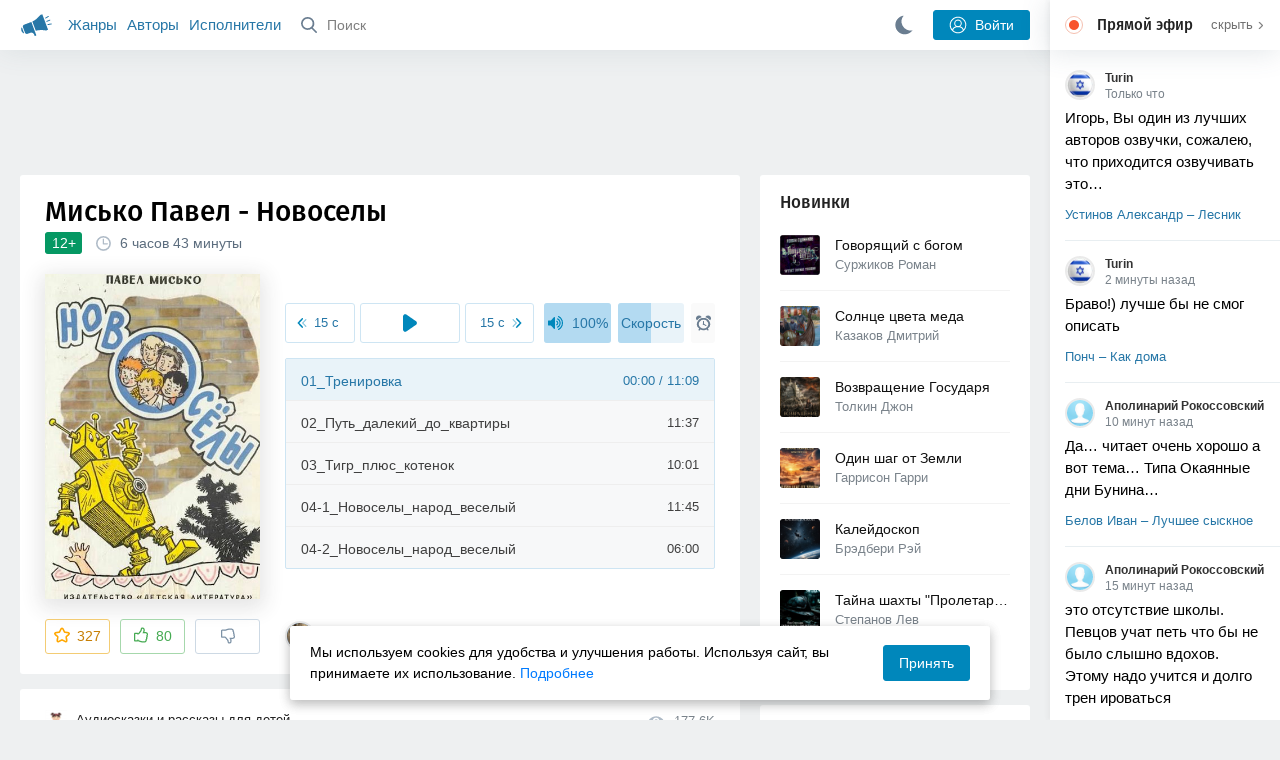

--- FILE ---
content_type: text/html; charset=utf-8
request_url: https://akniga.org/misko-pavel-novosely
body_size: 41045
content:
<!doctype html>
<html>


            
            

                    
    



<head>
    
        <meta charset="utf-8">
        <meta name="description" content="Слушайте аудиокнигу 'Новоселы' онлайн, читает Капитан Абр. В своем детстве я эту книгу не читал, вот не повезло! Но когда говорил друзьям над какой книжкой">
        <meta name="keywords" content="аудиокнига, слушать онлайн, Новоселы, Аудиосказки и рассказы для детей, Мисько Павел">
        <meta name="viewport" content="width=device-width, initial-scale=1.0, viewport-fit=cover, user-scalable=no">
        <meta name="robots" content="index,follow">
        <meta name="theme-color" content="#426380">

        <title>Новоселы - слушать аудиокнигу онлайн | Мисько Павел</title>

        
                    <link rel="alternate" type="application/rss+xml" href="https://akniga.org/rss/comments/11924/" title="Мисько Павел – Новоселы">
        
        
                    <link rel="canonical" href="https://akniga.org/misko-pavel-novosely" />
        
        
        
                <link rel="preload" as="image" href="https://akniga.org/uploads/media/topic/2019/03/22/09/preview/fa3520107800fef1de76_400x.jpg">
        <link rel="preload" href="https://akniga.org/application/frontend/skin/acl/assets/fonts/firaSans-medium.woff2" as="font" crossorigin="crossorigin" type="font/woff2">
    
    <link rel="stylesheet" type="text/css" href="https://akniga.org/application/tmp/templates/cache/acl/4379279ed3d1db5d4930abf0187a6c4e.css?v=112" />

    
        <link rel="search" type="application/opensearchdescription+xml" href="https://akniga.org/search/opensearch/" title="Аудиокниги Клуб - Слушаем Онлайн!" />
    <script>(function(window, document, undefined) {var DOMReady = function(onInteractive, onComplete) {document.onreadystatechange = function() {var state = document.readyState;if (state === 'interactive' && onInteractive !== undefined) {onInteractive();}if (state === 'complete' && onComplete !== undefined) {onComplete();}};};var loadSymbols = function (callback) {var req = new XMLHttpRequest();req.onload = function (e) {var svgContainer = document.createElement('div');var svg = document.implementation.createHTMLDocument('');svgContainer.style.position = 'absolute';svgContainer.style.width = 0;svgContainer.style.height = 0;svgContainer.style.overflow = 'hidden';svgContainer.style.zIndex = -9999;svg.body.innerHTML = e.target.response;svgContainer.appendChild(svg.body.firstElementChild);document.body.appendChild(svgContainer);svg = null;if (callback!==undefined) callback();};req.open('GET', 'https://akniga.org/application/frontend/skin/acl/assets/symbols_v2.svg?v4', true);req.responseType = 'text';req.send();};DOMReady(function() {loadSymbols(function() {});});})(window, document);</script>
    <style type="text/css">@font-face {font-family:'Fira Sans';font-display: swap;font-style:normal;font-weight:500;src:url(https://akniga.org/application/frontend/skin/acl/assets/fonts/firaSans-medium.eot);src:local("Fira Sans Medium"),local("FiraSans-Medium"),url(https://akniga.org/application/frontend/skin/acl/assets/fonts/firaSans-medium.eot?#iefix) format("embedded-opentype"),url(https://akniga.org/application/frontend/skin/acl/assets/fonts/firaSans-medium.woff2) format("woff2"),url(https://akniga.org/application/frontend/skin/acl/assets/fonts/firaSans-medium.woff) format("woff"),url(https://akniga.org/application/frontend/skin/acl/assets/fonts/FiraSans/firaSans-medium.ttf) format("truetype")}</style>


        <link rel="shortcut icon" href="https://akniga.org/application/frontend/skin/acl/assets/images/favicons/favicon.ico?v3">
        <link rel="manifest" href="https://akniga.org/application/frontend/skin/acl/assets/manifest.json?v7">

        
    

                                        
            <script src="https://cdn.adfinity.pro/code/akniga.org/adfinity.js" async></script>
                    <script type="text/javascript">
            (function(e, x, pe, r, i, me, nt){
            e[i]=e[i]||function(){(e[i].a=e[i].a||[]).push(arguments)},
            me=x.createElement(pe),me.async=1,me.src=r,nt=x.getElementsByTagName(pe)[0],me.addEventListener('error',function(){function cb(t){t=t[t.length-1],'function'==typeof t&&t({flags:{}})};Array.isArray(e[i].a)&&e[i].a.forEach(cb);e[i]=function(){cb(arguments)}}),nt.parentNode.insertBefore(me,nt)})
            (window, document, 'script', 'https://abt.s3.yandex.net/expjs/latest/exp.js', 'ymab');
            ymab('metrika.22013362', 'init'/*, {clientFeatures}, {callback}*/);
            </script>
                  
    

    

    <link rel="apple-touch-icon" href="https://akniga.org/application/frontend/skin/acl/assets/images/logo-square.png">


    <meta property="og:site_name" content="Аудиокниги Клуб - Слушаем Онлайн!" />
<meta property="og:type" content="article" />
<meta property="og:title" content="Новоселы - слушать аудиокнигу онлайн | Мисько Павел" />
<meta property="og:description" content="Слушайте аудиокнигу 'Новоселы' онлайн, читает Капитан Абр. В своем детстве я эту книгу не читал, вот не повезло! Но когда говорил друзьям над какой книжкой" />
<meta property="og:url" content="https://akniga.org/misko-pavel-novosely" />
<meta property="article:published_time" content="2016-04-15T19:27:23+03:00" />
<meta property="og:image" content="https://akniga.org/uploads/media/topic/2019/03/22/09/preview/fa3520107800fef1de76_400x.jpg" />
<script type="text/javascript">
    var REALTIME_OPTIONS = {
        server_address: 'https://realtime.akniga.org:9293/realtime',
        client_timeout: 120
    };
</script><script type="text/javascript">
    var TALK_OPTIONS = {
        current_user_realtime_channel: '',
        comment_live_block_realtime_channel: 'comment_live_block'
    };
</script>

</head>


    
    

<body class="layout layout--user-role-guest layout--user-role-not-admin  " >
    
    

    
    
    
    

<header class="header__main" data-shop="1">

  <div class="container__main">

    <a href="https://akniga.org/" class="logo__main">
      
      <svg class="icon icon-logo" viewBox="0 0 512 512"><path d="M315.015 84.967s-62.876 78.464-123.742 101.181l53.838 144.319c60.873-22.697 159.7-4.791 159.7-4.791l30.703-11.454-89.796-240.71-30.703 11.455zM22.92 331.154c9.712 25.011 27.728 41.285 40.64 36.468l-33.814-90.643c-12.912 4.817-15.868 28.914-6.826 54.175zM168.344 196.415l-103.9 38.76c-16.327 6.091-24.926 22.941-18.835 39.268l31.599 84.706c6.091 16.327 23.892 24.145 40.219 18.054l42.543-15.871.002.006c0-.001.045-.021.178-.071 22.665-8.455 47.561 2.216 57.634 23.673l.326-.122 10.321 27.668 25.823-9.633-78.049-209.221c-2.971.484-5.392 1.862-7.861 2.783z"/><path d="M469.759 163.819c1.325 3.551-.497 7.54-4.047 8.864l-47.957 17.89c-3.551 1.325-7.54-.497-8.864-4.047l-.344-.922c-1.325-3.551.497-7.54 4.047-8.864l47.957-17.89c3.551-1.325 7.54.497 8.864 4.047l.344.922zM446.947 103.983c1.953 3.248.893 7.503-2.355 9.456l-43.868 26.373c-3.248 1.953-7.503.893-9.456-2.355l-.507-.844c-1.953-3.248-.893-7.503 2.355-9.456l43.868-26.373c3.248-1.953 7.503-.893 9.456 2.355l.507.844zM491.366 223.053c-.652-3.733-4.239-6.255-7.973-5.603l-50.423 8.802c-3.733.652-6.255 4.239-5.603 7.973l.169.97c.652 3.733 4.239 6.255 7.973 5.603l50.423-8.802c3.733-.652 6.255-4.239 5.603-7.973l-.169-.97z"/></svg>

    </a>

    <div class="menu__mobile js-events-counter">
      
      <svg class="icon" viewBox="0 0 7 4"><path d="M3.5 2.621L5.977.145a.504.504 0 0 1 .705.001.494.494 0 0 1 .002.706L3.852 3.684a.493.493 0 0 1-.354.143.47.47 0 0 1-.35-.143L.316.852A.504.504 0 0 1 .318.146a.494.494 0 0 1 .705-.001L3.5 2.62z"/></svg>
            <span class="bubble pj-update hidden">0</span>
    </div>

    <div class="header-title item__mobile">
      <span class="header-title-text">Книга</span>
      
      <svg class="icon scroll-to-top" viewBox="0 0 1792 1792"><path d="M1675 971q0 51-37 90l-75 75q-38 38-91 38-54 0-90-38l-294-293v704q0 52-37.5 84.5T960 1664H832q-53 0-90.5-32.5T704 1547V843l-294 293q-36 38-90 38t-90-38l-75-75q-38-38-38-90 0-53 38-91l651-651q35-37 90-37 54 0 91 37l651 651q37 39 37 91z"/></svg>
    </div>

    <div class="menu__nav">
         <div class="container__remaining-width">
            <a href="https://akniga.org/sections/">Жанры</a>
            <a href="https://akniga.org/authors/">Авторы</a>
            <a href="https://akniga.org/performers/">Исполнители</a>
         </div>
           <form action="https://akniga.org/search/books" method="get" class="ls-search-form menu__search js-menu-search">
             <button type="submit" class="button-search">
               
               <svg class="icon icon-search" viewBox="0 0 14 14"><g><g transform="translate(-69 -18)"><path d="M82.77 31.8a.77.77 0 0 1-.53.2c-.21 0-.4-.08-.55-.23l-3.48-3.49a5.94 5.94 0 0 1-3.36 1.02A5.76 5.76 0 0 1 69 23.65 5.76 5.76 0 0 1 74.85 18a5.76 5.76 0 0 1 5.86 5.65c0 1.34-.49 2.62-1.37 3.64l3.45 3.46c.29.3.28.76-.02 1.04zm-12.24-8.15c0 2.3 1.94 4.18 4.32 4.18a4.26 4.26 0 0 0 4.33-4.18c0-2.3-1.94-4.18-4.33-4.18a4.26 4.26 0 0 0-4.32 4.18z" /></g></g></svg>
             </button>
             <input type="text" class="ls-field-input ls-search-form-input" name ='q' placeholder="Поиск"></input>
             <div class="button-close">
               <svg class="icon icon-close" xmlns="http://www.w3.org/2000/svg"><use xlink:href="#close-button"></use></svg>
             </div>
         </form>


         
         
         <div class="button-comments item__mobile">
           
           <svg class="icon icon-comments" viewBox="0 0 17 14"><path d="M15.48 2.9A7.5 7.5 0 0 0 12.46.78 10.9 10.9 0 0 0 8.29 0C6.8 0 5.4.26 4.13.78A7.5 7.5 0 0 0 1.1 2.9a4.38 4.38 0 0 0-.27 5.5c.56.8 1.32 1.46 2.29 2a5.76 5.76 0 0 1-1.08 2.06 146.05 146.05 0 0 0-.68.74l-.06.08-.06.08c-.03.04-.05.07-.04.08l-.02.1c-.02.04-.01.08 0 .1.03.12.08.2.15.26.08.07.16.1.25.1a10.17 10.17 0 0 0 5.36-2.4c.46.04.91.07 1.34.07 1.51 0 2.9-.26 4.17-.78a7.5 7.5 0 0 0 3.02-2.13 4.5 4.5 0 0 0 1.1-2.93 4.5 4.5 0 0 0-1.1-2.93z" fill-rule="nonzero"/></svg>

          </div>
    </div>

      
    <div class="search__content" style="display: none;"></div>

        <div class="button--login ls-button ls-button-submit js-button-login pull-right">
      <svg class="icon icon-user" xmlns="http://www.w3.org/2000/svg"><use xlink:href="#user-button"></use></svg>
      Войти
    </div>
    <div class="menu__icons">
      <a href="#" title="Ночная тема" class="link__book button--night">
        <svg class="icon icon--moon" xmlns="http://www.w3.org/2000/svg"><use xlink:href="#moon"></use></svg>
      </a>
    </div>
      </div>
  <div class="caption--show js-side-hide"><svg class="icon icon-arrow-left" xmlns="http://www.w3.org/2000/svg"><use xlink:href="#arrow-small"></use></svg> Эфир</div>
</header>




<div class="player__wrapper--fade"></div>
<div id="privacy-banner" class="privacy-banner-desktop">
    <div class="privacy-text">
    Мы используем cookies для удобства и улучшения работы. Используя сайт, вы принимаете их использование.
    <a href="/page/policy/" target="_blank">Подробнее</a>
    </div>
    <button class="ls-button ls-button--primary js-privacy-accept">Принять</button>
</div>
<div class="navbar">
  
  <div id="privacy-banner" >
    <div class="privacy-text">
    Мы используем cookies для удобства и улучшения работы. Используя сайт, вы принимаете их использование.
    <a href="/page/policy/" target="_blank">Подробнее</a>
    </div>
    <button class="ls-button ls-button--primary js-privacy-accept">Принять</button>
</div>

  <div class="menu__player--wrapper unloaded">
      <a class="link__action link__backtobook item__mobile tap-link"  href="#">
        <svg class="icon icon-arrow-left" xmlns="http://www.w3.org/2000/svg"><use xlink:href="#arrow-small"></use></svg>
        К описанию
      </a>
      <div class="link__close item__mobile js-close-player">
        <svg class="icon icon-close" xmlns="http://www.w3.org/2000/svg"><use xlink:href="#close-button"></use></svg>
      </div>
      <div class="player__wrapper ">
        <div class="container__remaining-width player__sliders">
            <div class="player__volume">
              <svg class="icon" xmlns="http://www.w3.org/2000/svg"><use xlink:href="#volume"></use></svg>
              <span class="volume_value">100%</span>
              <span class="player__slider"></span>
            </div>
            <div class="player__speed">
              <span class="speed_value">1x</span>
              <span class="player__slider"></span>
            </div>
            <div class="player__timer">
              <svg class="icon" xmlns="http://www.w3.org/2000/svg"><use xlink:href="#timer"></use></svg>
            </div>
        </div>
        <div class="container__remaining-width player__desktop">
            <div class="player__picture button__player--play">
              <svg class="icon icon-pause" xmlns="http://www.w3.org/2000/svg"><use xlink:href="#pause_button_c"></use></svg>
              <svg class="icon icon-play" xmlns="http://www.w3.org/2000/svg"><use xlink:href="#play_button_c"></use></svg>
              
            </div>
            <div class="player__title">
            <span class="player__title--main">
                <span class="wrapper"></span>
            <span class="player__title--small book--chapter-current"></span>
            </div>
        </div>
          </div>
      <div class="menu__player--menu"></div>
    <div class="menu__player--block">
      <div class="menu__player--content">
        <div class="menu__player--content-small">
            <div class="tooltips"></div>
            <span class="book--chapter-current-title"></span>

            <div class="book__player--progress">
              <span class="menu__player--content--time player-time-current">00:00</span>
              <span class="menu__player--content--time player-time-duration">--:--</span>
              <span class="progress__bar progress__bar--player"></span>
            </div>
            <div class="jpl empty">
              <audio preload="auto"></audio>
            </div>
            <div class="full-width player--buttons">
              <button class="button__player button__player--back">
                <svg class="icon" xmlns="http://www.w3.org/2000/svg"><use xlink:href="#chapter_skip_back"></use></svg>
              </button>
              <button class="button__player button__player--back-text">
                <svg class="icon" xmlns="http://www.w3.org/2000/svg"><use xlink:href="#time_skip_back"></use></svg>
                <span>15 c</span>
              </button>
              <button class="button__player button__player--play">
                <svg class="icon icon-play" xmlns="http://www.w3.org/2000/svg"><use xlink:href="#play_button"></use></svg>
                <svg class="icon   icon-pause" xmlns="http://www.w3.org/2000/svg"><use xlink:href="#pause_button"></use></svg>
                
              </button>
              <button class="button__player button__player--forward-text">
                <span>15 c</span>
                <svg class="icon" xmlns="http://www.w3.org/2000/svg"><use xlink:href="#time_skip_forward"></use></svg>
              </button>
              <button class="button__player button__player--forward">
                <svg class="icon" xmlns="http://www.w3.org/2000/svg"><use xlink:href="#chapter_skip_forward"></use></svg>
              </button>
            </div>
          </div>
          <div class="full-width">
            <div class="container__remaining-width pull-left js-book-data"></div>
            <a class="ls-button link__backtobook item__desktop" href="#">
              <svg class="icon icon--history" xmlns="http://www.w3.org/2000/svg"><use xlink:href="#contents"></use></svg>
              К описанию
            </a>
            <div class="container__remaining-width">
              <button class="button__open full-width">Главы
                <svg class="icon icon-arrow" xmlns="http://www.w3.org/2000/svg"><use xlink:href="#arrow-small"></use></svg>
              </button>
            </div>
          </div>
          <div class="full-width menu__player--content-chapters player--chapters">
            <div class="mobile__title--chapters">Список глав</div>
                  <div class="mobile__button--close mobile__button--close--chapters">
                    <svg class="icon icon-close" xmlns="http://www.w3.org/2000/svg"><use xlink:href="#close-button"></use></svg>
                  </div>
                  <div class="global__popup--content">
                    <div class="chapter__default">
                    <div class="chapter__default--time">--:--</div>
                    <div class="chapter__default--title"></div>
                    </div>
                  </div>
          </div>
        </div>
    </div>
  </div>
  <div class="player__wrapper--bar unloaded">
    <div class="player__wrapper--bar--image button__player--play">
      <div class="player__picture"></div>
      <svg class="icon icon-pause" xmlns="http://www.w3.org/2000/svg"><use xlink:href="#pause_button_c"></use></svg>
      <svg class="icon icon-play" xmlns="http://www.w3.org/2000/svg"><use xlink:href="#play_button_c"></use></svg>
      <div class="percent-number"><span></span></div>
      
  </div>
  <div>
    <span class="player__wrapper--bar--caption"></span>
    <span class="player__wrapper--bar--author"></span>
  </div>
  
  <svg class="icon button-open icon-arrow-up" xmlns="http://www.w3.org/2000/svg"><use xlink:href="#arrow-small"></use></svg>
</div>
</div>



<div class="mobile__popup mobile__popup--speed">
     <div class="mobile__popup--content">
       <span class="mobile__popup--content--caption">Скорость чтения</span>
       <span class="mobile__popup--speed--slider progress__bar"></span>
       <div class="speed_controls">
         <span val="minus" class="speed__control icon-minus"><svg class="icon" xmlns="http://www.w3.org/2000/svg"><use xlink:href="#minus-icon"></use></svg></span>
         <span class="speed_value">1x</span>
         <span val="plus" class="speed__control icon-plus"><svg class="icon" xmlns="http://www.w3.org/2000/svg"><use xlink:href="#plus-icon"></use></svg></span>
      </div>
   </div>
   <div class="mobile__popup--button mobile__popup--button--save">
        Сохранить изменения
   </div>
</div>

<div class="mobile__popup mobile__popup--timer">
     <div class="mobile__popup--content">
       <span class="mobile__popup--content--caption">Таймер сна</span>
     <span class="mobile__popup--content--caption-small">Чтение остановится через</span>
     <div class="timer__wrapper">
        <div class="timer__wrapper__wrapper timer__hours" data-val="0">
          <span val="minus" class="timer__control icon-minus"><svg class="icon" xmlns="http://www.w3.org/2000/svg"><use xlink:href="#minus-icon"></use></svg></span>
          <span val="plus" class="timer__control icon-plus"><svg class="icon" xmlns="http://www.w3.org/2000/svg"><use xlink:href="#plus-icon"></use></svg></span>
          <span class="timer__text ">0 <span>часов</span></span>
        </div>
        <div class="timer__wrapper__wrapper timer__minutes" data-val="20">
          <span val="minus" class="timer__control icon-minus"><svg class="icon" xmlns="http://www.w3.org/2000/svg"><use xlink:href="#minus-icon"></use></svg></span>
          <span val="plus" class="timer__control icon-plus"><svg class="icon" xmlns="http://www.w3.org/2000/svg"><use xlink:href="#plus-icon"></use></svg></span>
          <span class="timer__text">20 <span>минут</span></span>
        </div>
     </div>
     <span class="mobile__popup--content--button button-start">Включить таймер</span>
   </div>
   
     <div class="mobile__popup--button mobile__button--close">
        Закрыть
   </div>
</div>




    
    <main class="container__main">
      
        
                   
        



<div class="container__ad ad1">
  <noindex>
                    <div class="adfinity_block_16264"></div>
              </noindex>
</div>

    

          <div class="content__main__articles  content__article">

              

              
              

              
              
              
              
              
                                  
                                            
                                                            

              
              
    
    



    
            











<article class="ls-topic js-topic"
data-target-id="11924"
data-bid="39976"
itemscope itemtype="http://schema.org/Book">



  
   
  

  
  


    <div class="content__main__book--item content__main__book--item--main js-book-page playlist--show">
            <div class="full-width book--header">
          <div class="caption__article-main-mobile--container">
            <h1 class="caption__article-main">Мисько Павел - Новоселы</h1>
            <div class="caption__article-title hidden" itemprop="name">Новоселы</div>
                          <a href="https://akniga.org/author/%D0%9C%D0%B8%D1%81%D1%8C%D0%BA%D0%BE%20%D0%9F%D0%B0%D0%B2%D0%B5%D0%BB" class="link__action caption__article-author">
                Мисько Павел
              </a>
                      </div>

          
          

          
                      <span class="age--limit age--limit--0">12+</span>
                                    <span class="caption__article-duration link__action--label--listen wrapper--history-menu" data-bid="39976" >
                                  <svg class="icon icon-percent" viewBox="0 0 14 14"><path d="M6.94 0a6.95 6.95 0 1 0 .02 13.9A6.95 6.95 0 0 0 6.94 0zm0 12.4a5.47 5.47 0 1 1 .01-10.94 5.47 5.47 0 0 1-.01 10.94zm3.62-5.67H7.44V2.98a.57.57 0 0 0-1.14 0V7.3c0 .31.25.57.57.57h3.69a.57.57 0 0 0 0-1.14z" fill="#afbbc7" fill-rule="nonzero"/></svg>
                                
                <span class="percent-number"><span class="hours">6 часов</span> <span class="minutes">43 минуты</span></span>
                              </span>
                                                                        
                    

      </div>




      
      <div class="book--table">
        <div class="container__remaining-width book--cover">
          <div class="cover__wrapper--image book-id-39976" oncontextmenu="return false;">
                           
                <img src="https://akniga.org/uploads/media/topic/2019/03/22/09/preview/fa3520107800fef1de76_400x.jpg" class="loaded" alt="Новоселы" />
            
                           <div style="display:none;" class="mobile__button--play button__player--play player-loading button__player--bookpage--play button__player--play-39976 player-loading">
                 <svg class="icon icon-pause" xmlns="http://www.w3.org/2000/svg"><use xlink:href="#pause_button_c"></use></svg>
                 <svg class="icon icon-play" xmlns="http://www.w3.org/2000/svg"><use xlink:href="#play_button_c"></use></svg>
                 <div class="player-loader"><span></span><span></span><span></span></div>
                 <svg viewBox="0 0 36 36" class="circular-chart hidden">
                  <path class="circle-path" stroke-dasharray="0, 100" d="M18 2.0845 a 15.9155 15.9155 0 0 1 0 31.831 a 15.9155 15.9155 0 0 1 0 -31.831"></path>
                 </svg>
               </div>

             
          </div>
        </div>
        <div class="container__remaining-width book--player  book-id-39976">
                        <div class="full-width content__main__book--item--content--player">
                      <div class="container__remaining-width player--buttons player--buttons-book player--buttons-onefile">
                            
                            <button class="button__player button__player--back-text">
                              <svg class="icon" viewBox="0 0 9 9"><path d="M2.18 4.5l3.18-3.37A.5.5 0 0 0 5.5.8a.5.5 0 0 0-.14-.35L5.1.14a.45.45 0 0 0-.66 0L.63 4.15a.5.5 0 0 0-.13.35c0 .13.05.26.14.35l3.78 4a.45.45 0 0 0 .66 0l.28-.29c.18-.2.18-.5 0-.7L2.18 4.5z"/><path d="M5.84 4.5L8.4 1.88c.07-.07.11-.17.11-.27s-.04-.2-.1-.27l-.23-.23a.36.36 0 0 0-.53 0L4.61 4.23a.39.39 0 0 0-.11.27c0 .1.04.2.1.27L7.65 7.9a.36.36 0 0 0 .53 0l.22-.23a.4.4 0 0 0 0-.54L5.84 4.5z" opacity=".5"/></svg>
                              
                              <span>15 c</span>
                            </button>
                            <button class="button__player button__player--play button__player--bookpage--play button__player--play-39976">
                              <svg class="icon icon-play" viewBox="0 0 11 14"><path d="M0 12.2V1.8A1.73 1.73 0 0 1 2.71.38l7.5 5.2a1.73 1.73 0 0 1 0 2.84l-7.5 5.2A1.73 1.73 0 0 1 0 12.2z" fill-rule="nonzero"></path></svg>
                              
                              <svg class="icon icon-pause" xmlns="http://www.w3.org/2000/svg"><use xlink:href="#pause_button"></use></svg>
                              <div class="player-loader"><span></span><span></span><span></span></div>
                            </button>
                            <button class="button__player button__player--forward-text">
                              <span>15 c</span>
                              
                              <svg class="icon" viewBox="0 0 9 9"><path d="M6.82 4.5L3.64 1.13A.5.5 0 0 1 3.51.8a.5.5 0 0 1 .13-.35l.28-.3a.45.45 0 0 1 .66 0l3.78 4.01c.08.1.13.22.13.35a.5.5 0 0 1-.13.35l-3.78 4a.45.45 0 0 1-.65 0l-.28-.29a.51.51 0 0 1 0-.7L6.82 4.5z"/><path d="M3.16 4.5L.6 1.88a.39.39 0 0 1-.11-.27c0-.1.04-.2.1-.27l.23-.23a.36.36 0 0 1 .53 0l3.03 3.12c.07.07.11.17.11.27s-.04.2-.1.27L1.35 7.9a.36.36 0 0 1-.53 0l-.22-.23a.4.4 0 0 1 0-.54L3.16 4.5z" opacity=".5"/></svg>
                            </button>
                            <button class="button__player button__player--speed player__speed speed_value" data-bid="39976">1x</button>
                            
                      </div>
                        <div class="container__remaining-width">
                          <div class="volume__hor item__desktop">
                              <svg class="icon" xmlns="http://www.w3.org/2000/svg"><use xlink:href="#volume"></use></svg>
                              <div class="volume_value">100%</div>
                          </div>
                          <div class="speed__hor item__desktop">
                            <div class="speed_value">Скорость</div>
                          </div>
                          <div class="player__timer">
                            <svg class="icon" xmlns="http://www.w3.org/2000/svg"><use xlink:href="#timer"></use></svg>
                          </div>
                        </div>


                        <div class="bookpage--chapters player--chapters" data-bid="39976">

                                                                                                                                                                          <div class="chapter__default chapter__current" data-pos="0" data-id="0">
                                      <div class="chapter__default--time"><span><span class="player-time-current">00:00</span> / </span>11:09</div>
                                      
                                      <div class="chapter__default--title">01_Тренировка</div>
                                      <div class="chapter__default--progress"></div>                                    </div>
                                                                                                            <div class="chapter__default " data-pos="669" data-id="1">
                                      <div class="chapter__default--time">11:37</div>
                                      
                                      <div class="chapter__default--title">02_Путь_далекий_до_квартиры</div>
                                                                          </div>
                                                                                                            <div class="chapter__default " data-pos="1366" data-id="2">
                                      <div class="chapter__default--time">10:01</div>
                                      
                                      <div class="chapter__default--title">03_Тигр_плюс_котенок</div>
                                                                          </div>
                                                                                                            <div class="chapter__default " data-pos="1967" data-id="3">
                                      <div class="chapter__default--time">11:45</div>
                                      
                                      <div class="chapter__default--title">04-1_Новоселы_народ_веселый</div>
                                                                          </div>
                                                                                                            <div class="chapter__default " data-pos="2672" data-id="4">
                                      <div class="chapter__default--time">06:00</div>
                                      
                                      <div class="chapter__default--title">04-2_Новоселы_народ_веселый</div>
                                                                          </div>
                                                                                                            <div class="chapter__default " data-pos="3032" data-id="5">
                                      <div class="chapter__default--time">08:36</div>
                                      
                                      <div class="chapter__default--title">05-1_Научи_меня_летать</div>
                                                                          </div>
                                                                                                            <div class="chapter__default " data-pos="3548" data-id="6">
                                      <div class="chapter__default--time">08:31</div>
                                      
                                      <div class="chapter__default--title">05-2_Научи_меня_летать</div>
                                                                          </div>
                                                                                                            <div class="chapter__default " data-pos="4059" data-id="7">
                                      <div class="chapter__default--time">12:48</div>
                                      
                                      <div class="chapter__default--title">06-1_Мы_идем_в_разведку</div>
                                                                          </div>
                                                                                                            <div class="chapter__default " data-pos="4827" data-id="8">
                                      <div class="chapter__default--time">04:13</div>
                                      
                                      <div class="chapter__default--title">06-2_Мы_идем_в_разведку</div>
                                                                          </div>
                                                                                                            <div class="chapter__default " data-pos="5080" data-id="9">
                                      <div class="chapter__default--time">09:06</div>
                                      
                                      <div class="chapter__default--title">07-1_Полкан_с_не_своим_голосом</div>
                                                                          </div>
                                                                                                            <div class="chapter__default " data-pos="5626" data-id="10">
                                      <div class="chapter__default--time">09:38</div>
                                      
                                      <div class="chapter__default--title">07-2_Полкан_с_не_своим_голосом</div>
                                                                          </div>
                                                                                                            <div class="chapter__default " data-pos="6204" data-id="11">
                                      <div class="chapter__default--time">10:21</div>
                                      
                                      <div class="chapter__default--title">08-1_Есть_ли_хвост_у_боксера</div>
                                                                          </div>
                                                                                                            <div class="chapter__default " data-pos="6825" data-id="12">
                                      <div class="chapter__default--time">05:50</div>
                                      
                                      <div class="chapter__default--title">08-2_Есть_ли_хвост_у_боксера</div>
                                                                          </div>
                                                                                                            <div class="chapter__default " data-pos="7175" data-id="13">
                                      <div class="chapter__default--time">13:56</div>
                                      
                                      <div class="chapter__default--title">09_Морские_котики</div>
                                                                          </div>
                                                                                                            <div class="chapter__default " data-pos="8011" data-id="14">
                                      <div class="chapter__default--time">09:24</div>
                                      
                                      <div class="chapter__default--title">10-1_Дядя_Левон_трубит_сбор</div>
                                                                          </div>
                                                                                                            <div class="chapter__default " data-pos="8575" data-id="15">
                                      <div class="chapter__default--time">08:22</div>
                                      
                                      <div class="chapter__default--title">10-2_Дядя_Левон_трубит_сбор</div>
                                                                          </div>
                                                                                                            <div class="chapter__default " data-pos="9077" data-id="16">
                                      <div class="chapter__default--time">11:25</div>
                                      
                                      <div class="chapter__default--title">11-1_Мурашко_тебе_не_стыдно</div>
                                                                          </div>
                                                                                                            <div class="chapter__default " data-pos="9762" data-id="17">
                                      <div class="chapter__default--time">06:43</div>
                                      
                                      <div class="chapter__default--title">11-2_Мурашка_тебе_не_стыдно</div>
                                                                          </div>
                                                                                                            <div class="chapter__default " data-pos="10165" data-id="18">
                                      <div class="chapter__default--time">10:23</div>
                                      
                                      <div class="chapter__default--title">12-1_Кто_в_сорочке_родился</div>
                                                                          </div>
                                                                                                            <div class="chapter__default " data-pos="10788" data-id="19">
                                      <div class="chapter__default--time">10:09</div>
                                      
                                      <div class="chapter__default--title">12-2_Кто_в_сорочке_родился</div>
                                                                          </div>
                                                                                                            <div class="chapter__default " data-pos="11397" data-id="20">
                                      <div class="chapter__default--time">10:10</div>
                                      
                                      <div class="chapter__default--title">13-1_Галка_на_высоте</div>
                                                                          </div>
                                                                                                            <div class="chapter__default " data-pos="12007" data-id="21">
                                      <div class="chapter__default--time">10:13</div>
                                      
                                      <div class="chapter__default--title">13-2_Галка_на_высоте</div>
                                                                          </div>
                                                                                                            <div class="chapter__default " data-pos="12620" data-id="22">
                                      <div class="chapter__default--time">09:13</div>
                                      
                                      <div class="chapter__default--title">14-1_Несчастливый_червонец</div>
                                                                          </div>
                                                                                                            <div class="chapter__default " data-pos="13173" data-id="23">
                                      <div class="chapter__default--time">11:00</div>
                                      
                                      <div class="chapter__default--title">14-2_Несчастливый_червонец</div>
                                                                          </div>
                                                                                                            <div class="chapter__default " data-pos="13833" data-id="24">
                                      <div class="chapter__default--time">09:39</div>
                                      
                                      <div class="chapter__default--title">15-1_Лошадиные_силы_профессора_Дервоеда</div>
                                                                          </div>
                                                                                                            <div class="chapter__default " data-pos="14412" data-id="25">
                                      <div class="chapter__default--time">07:58</div>
                                      
                                      <div class="chapter__default--title">15-2_Лошадиные_силы_профессора_Дервоеда</div>
                                                                          </div>
                                                                                                            <div class="chapter__default " data-pos="14890" data-id="26">
                                      <div class="chapter__default--time">09:38</div>
                                      
                                      <div class="chapter__default--title">16-1_Эрпиды_на_планете_Земля</div>
                                                                          </div>
                                                                                                            <div class="chapter__default " data-pos="15468" data-id="27">
                                      <div class="chapter__default--time">07:59</div>
                                      
                                      <div class="chapter__default--title">16-2_Эрпиды_на_планете_Земля</div>
                                                                          </div>
                                                                                                            <div class="chapter__default " data-pos="15947" data-id="28">
                                      <div class="chapter__default--time">11:22</div>
                                      
                                      <div class="chapter__default--title">17-1_Провалиться_на_этом_месте</div>
                                                                          </div>
                                                                                                            <div class="chapter__default " data-pos="16629" data-id="29">
                                      <div class="chapter__default--time">11:45</div>
                                      
                                      <div class="chapter__default--title">17-2_Провалиться_на_этом_месте</div>
                                                                          </div>
                                                                                                            <div class="chapter__default " data-pos="17334" data-id="30">
                                      <div class="chapter__default--time">11:34</div>
                                      
                                      <div class="chapter__default--title">18-1_Я_стерегу_смерть</div>
                                                                          </div>
                                                                                                            <div class="chapter__default " data-pos="18028" data-id="31">
                                      <div class="chapter__default--time">12:49</div>
                                      
                                      <div class="chapter__default--title">18-2_Я_стерегу_смерть</div>
                                                                          </div>
                                                                                                            <div class="chapter__default " data-pos="18797" data-id="32">
                                      <div class="chapter__default--time">11:00</div>
                                      
                                      <div class="chapter__default--title">19-1_Комбинат_Мы_сами_с_усами</div>
                                                                          </div>
                                                                                                            <div class="chapter__default " data-pos="19457" data-id="33">
                                      <div class="chapter__default--time">09:23</div>
                                      
                                      <div class="chapter__default--title">19-2_Комбинат_Мы_сами_с_усами</div>
                                                                          </div>
                                                                                                            <div class="chapter__default " data-pos="20020" data-id="34">
                                      <div class="chapter__default--time">09:36</div>
                                      
                                      <div class="chapter__default--title">20-1_А_может_это_сморчок</div>
                                                                          </div>
                                                                                                            <div class="chapter__default " data-pos="20596" data-id="35">
                                      <div class="chapter__default--time">09:54</div>
                                      
                                      <div class="chapter__default--title">20-2_А_может_это_сморчок</div>
                                                                          </div>
                                                                                                            <div class="chapter__default " data-pos="21190" data-id="36">
                                      <div class="chapter__default--time">07:19</div>
                                      
                                      <div class="chapter__default--title">20-3_А_может_это_сморчок</div>
                                                                          </div>
                                                                                                            <div class="chapter__default " data-pos="21629" data-id="37">
                                      <div class="chapter__default--time">09:31</div>
                                      
                                      <div class="chapter__default--title">21-1_Раз_два_три_человечек_оживи</div>
                                                                          </div>
                                                                                                            <div class="chapter__default " data-pos="22200" data-id="38">
                                      <div class="chapter__default--time">07:28</div>
                                      
                                      <div class="chapter__default--title">21-2_Раз_два_три_человечек_оживи</div>
                                                                          </div>
                                                                                                            <div class="chapter__default " data-pos="22648" data-id="39">
                                      <div class="chapter__default--time">11:40</div>
                                      
                                      <div class="chapter__default--title">22-1_Этот_безумный_безумный_день_П</div>
                                                                          </div>
                                                                                                            <div class="chapter__default " data-pos="23348" data-id="40">
                                      <div class="chapter__default--time">14:47</div>
                                      
                                      <div class="chapter__default--title">22-2_Этот_безумный_безумный_день_П</div>
                                                                          </div>
                                                                      
                                                                                     </div>
              </div>
                    



      </div>

    </div>


    
    <div class="book--bottom">
      <div class="cover__wrapper--buttons">
        








    


<div class="ls-counter ls-favourite ls-favourite--has-counter   ls-topic-favourite"
     data-param-i-target-id="11924"
     data-type="topic"
     title="Добавить в избранное"
     >

    
      <svg class="icon icon-star" xmlns="http://www.w3.org/2000/svg"><use xmlns:xlink="http://www.w3.org/1999/xlink" xlink:href="#star_empty"></use></svg>
      
      <span class="counter-number ls-favourite-count js-favourite-count" >
        327
      </span>
</div>

        














                
    


    


<div class="ls-vote ls-vote-body ls-vote--count-positive ls-vote--not-voted ls-vote--default  js-vote-topic"  data-param-i-target-id="11924" data-type="topic">
    
        
            
              
              

                <div class="ls-vote-item ls-vote-item-up  ls-counter " title="" data-vote-value="1">
                  <svg class="icon" xmlns="http://www.w3.org/2000/svg"><use xlink:href="#like_empty"></use></svg>
                  <span class="counter-number js-vote-rating-up">80</span>
                </div>
                

              
                              <div class="ls-vote-item ls-vote-item-down  ls-counter " title="" data-vote-value="-1">
                  <svg class="icon" xmlns="http://www.w3.org/2000/svg"><use xlink:href="#dislike_empty"></use></svg>
                                  </div>
              
              

        
</div>

      </div>

            <div class="top-comments item__desktop">
                  <div class="carousel-comments">
                            <a href="#comment10676" class="content__main__book--item--comment content__main__book--item--comment-text">
                      <img class="content__main__book--item--comment-avatar" src="https://akniga.org/uploads/images/users/000/036/581/2019/03/22/avatar-user-36581_64x64crop.jpg?030000">
                      «уморительно смешно! любимая книжка в детстве, но с этим декламатором и в зрелом...»
                </a>
                            <a href="#comment139067" class="content__main__book--item--comment content__main__book--item--comment-text">
                      <img class="content__main__book--item--comment-avatar" src="https://akniga.org/uploads/images/users/000/153/143/2019/03/22/avatar-user-153143_64x64crop.jpg?052142">
                      «Как хорошо и живо начитано с великолепной передачей диалогов! В детстве книга не...»
                </a>
                            <a href="#comment10511" class="content__main__book--item--comment content__main__book--item--comment-text">
                      <img class="content__main__book--item--comment-avatar" src="https://akniga.org/uploads/images/users/000/051/565/2019/03/22/avatar-user-51565_64x64crop.jpg?100317">
                      «Интересная и смешная книга. Чтец хороший. Рекомендую и детям, и взрослым!»
                </a>
                            <a href="#comment11587" class="content__main__book--item--comment content__main__book--item--comment-text">
                      <img class="content__main__book--item--comment-avatar" src="https://akniga.org/uploads/images/users/000/039/957/2019/03/22/avatar-user-39957_64x64crop.jpg?003728">
                      «Спасибо, настроение на весь день веселое. 
И в тоже время грустно, что так быстро...»
                </a>
                            <a href="#comment35241" class="content__main__book--item--comment content__main__book--item--comment-text">
                      <img class="content__main__book--item--comment-avatar" src="https://akniga.org/uploads/images/users/000/092/432/2019/03/22/avatar-user-92432_64x64crop.jpg?113324">
                      «Капитан Абр как всегда на высоте!!! Слушать начала только из за него.Крига очень...»
                </a>
                      </div>
          <div class="slick-prev"><svg class="icon icon-arrow icon-arrow-left" xmlns="http://www.w3.org/2000/svg"><use xlink:href="#arrow-small"></use></svg></div>
          <div class="slick-next"><svg class="icon icon-arrow icon-arrow-right" xmlns="http://www.w3.org/2000/svg"><use xlink:href="#arrow-small"></use></svg></div>
              </div>
      
            <a href="#comments" class="link__action link__action--comments tap-link no-pjax">
        <svg class="icon icon-comments" xmlns="http://www.w3.org/2000/svg"><use xlink:href="#comments-icon"></use></svg>
                 64 комментария
              </a>
      
            <div class="link__action link__action--showall tap-link item__mobile js-playlist-show" data-mode="1">
        <svg class="icon" xmlns="http://www.w3.org/2000/svg"><use xlink:href="#contents"></use></svg>
        <span>Скрыть главы</span>
      </div>
      
      </div>
    

    


  </div>




  <div class="content__main__book--item">
      <div class="full-width">
                                <a href="https://akniga.org/section/detskie/" class="section__title">
              <img src="https://akniga.org/uploads/images/blogs/000/000/023/2019/03/24/avatar-blog-23_48x48crop.png" />              Аудиосказки и рассказы для детей
            </a>
        
        <span class="link__action--label link__action--label--views pull-right">
          <svg class="icon" xmlns="http://www.w3.org/2000/svg"><use xlink:href="#views"></use></svg>
          177.6K
        </span>

      </div>
    

      
                  <div class="full-width ">
            <div class="caption__article--about-block about-author">
        <div class="content__main__book--item--caption">
          Автор        </div>
        <span class="content__article--about-content about-author">
                                                    <div class="tooltip__wrapper ">
    <a rel="author" class="link__author" href="https://akniga.org/author/%D0%9C%D0%B8%D1%81%D1%8C%D0%BA%D0%BE%20%D0%9F%D0%B0%D0%B2%D0%B5%D0%BB/">
              <svg class="icon icon-author" xmlns="http://www.w3.org/2000/svg"><use xlink:href="#author"></use></svg>
            <span itemprop="author">Мисько Павел</span>
    </a>
    <div class="tooltip__main tooltip__main--top">
      
       














                
    


    


<div class="ls-vote ls-vote-body ls-vote--count-positive ls-vote--not-voted ls-vote--default  js-vote-author"  data-param-i-target-id="2636" data-type="author">
    
        
            
              
              

                <div class="ls-vote-item ls-vote-item-up  ls-counter " title="" data-vote-value="1">
                  <svg class="icon" xmlns="http://www.w3.org/2000/svg"><use xlink:href="#like_empty"></use></svg>
                  <span class="counter-number js-vote-rating-up">12</span>
                </div>
                

              
                              <div class="ls-vote-item ls-vote-item-down  ls-counter " title="" data-vote-value="-1">
                  <svg class="icon" xmlns="http://www.w3.org/2000/svg"><use xlink:href="#dislike_empty"></use></svg>
                                  </div>
              
              

        
</div>

    </div>
  </div>

                                                        </span>
      </div>
                  <div class="caption__article--about-block">
        <div class="content__main__book--item--caption">
          Исполнитель        </div>
        <span class="content__article--about-content">
                                      <div class="tooltip__wrapper ">
    <a rel="performer" class="link__reader" href="https://akniga.org/performer/%D0%9A%D0%B0%D0%BF%D0%B8%D1%82%D0%B0%D0%BD%20%D0%90%D0%B1%D1%80/">
                <svg class="icon icon-author" xmlns="http://www.w3.org/2000/svg"><use xlink:href="#performer"></use></svg>
            <span>Капитан Абр</span>
    </a>
        <div class="tooltip__main tooltip__main--top">
      
     














                
    


    


<div class="ls-vote ls-vote-body ls-vote--count-positive ls-vote--not-voted ls-vote--default  js-vote-performer"  data-param-i-target-id="1085" data-type="performer">
    
        
            
              
              

                <div class="ls-vote-item ls-vote-item-up  ls-counter " title="" data-vote-value="1">
                  <svg class="icon" xmlns="http://www.w3.org/2000/svg"><use xlink:href="#like_empty"></use></svg>
                  <span class="counter-number js-vote-rating-up">479</span>
                </div>
                

              
                              <div class="ls-vote-item ls-vote-item-down  ls-counter " title="" data-vote-value="-1">
                  <svg class="icon" xmlns="http://www.w3.org/2000/svg"><use xlink:href="#dislike_empty"></use></svg>
                                  </div>
              
              

        
</div>

    </div>
      </div>

                                                        </span>
      </div>
                    <div class="caption__article--about-block">
          <div class="content__main__book--item--caption">
            Рейтинг
          </div>
          <span class="content__article--about-content">
            <span class="label__fl text__fl">
                <svg class="icon" xmlns="http://www.w3.org/2000/svg"><use xlink:href="#fantlab"></use></svg>
                  <span>8.61 из 10</span>
            </span>
          </span>
        </div>
                    <div class="caption__article--about-block">
          <div class="content__main__book--item--caption">
            Длительность
          </div>
          <span class="content__article--about-content book-duration-39976">
              <span class="hours">6 часов</span> <span class="minutes">43 минуты</span>
              <span class="rate"></span>
          </span>
        </div>
                    <div class="caption__article--about-block">
          <div class="content__main__book--item--caption">
            Год
          </div>
          <span class="content__article--about-content">
              2016
          </span>
        </div>
            
          </div>

    
    

    

        <div class="classifiers__article-main">
      
              <div>
          Жанры:
                      <a href="https://akniga.org/label/genre/realizm">Реализм</a>
                              </div>
                      <div>
          Характеристики:
                      <a href="https://akniga.org/label/general/priklyuchencheskoe">Приключенческое</a>
            |                      <a href="https://akniga.org/label/general/socialnoe">Социальное</a>
            |                      <a href="https://akniga.org/label/general/ironicheskoe">Ироническое</a>
            |                      <a href="https://akniga.org/label/general/yumoristicheskoe">Юмористическое</a>
                              </div>
                      <div>
          Место действия:
                      <a href="https://akniga.org/label/place/nash-mir-zemlya">Наш мир (Земля)</a><span>(<a href="https://akniga.org/label/place/nash-mir-zemlya/rossiya-sssr-rus">Россия/СССР/Русь</a>)</span>
                              </div>
                      <div>
          Время действия:
                      <a href="https://akniga.org/label/time/20-vek">20 век</a>
                              </div>
                      <div>
          Возраст читателя:
                      <a href="https://akniga.org/label/age/detskaya-literatura">Детская литература</a>
            |                      <a href="https://akniga.org/label/age/podrostkovaya-literatura">Подростковая литература</a>
                              </div>
                      <div>
          Сюжетные ходы:
                      <a href="https://akniga.org/label/moves/stanovlenie-vzroslenie-geroya">Становление/взросление героя</a>
                              </div>
                      <div>
          Cюжет:
                      <a href="https://akniga.org/label/linearity/lineynyy">Линейный</a>
                              </div>
                        </div>
    
    

    <div class="description__article-main" itemprop="description">
      <div class="content__main__book--item--caption">Описание</div>
      																      В своем детстве я эту книгу не читал, вот не повезло! Но когда говорил друзьям над какой книжкой работаю, многие радовались, помнили, как смеялись над ней в детстве. Записал я ее по заказу одного из наших старожилов, но, с огромным удовольствием! Собственно, это «но» не нужно было и употреблять: мне вообще везет на хорошие заказы, хорошие книги!<br/>
«Новоселы»- это история об одном месяце из жизни второклассника Жени Мурашки, переехавшего со своей семьей в новый дом, новую квартиру. На новом месте у него появляются друзья, а его веселый и непоседливый характер втягивает Женю все в новые приключения, иногда очень смешные, но иногда и довольно опасные…
          </div>

        <div class="description__article-main">
      <a class="anchor-link left--side" name="titles"></a>
      <div class="content__main__book--item--caption">
                  Другое название
              </div>
        Навасёлы [ориг.]                                </div>
    
    
    

    <div class="description__article-main">
      <div class="content__main__book--item--caption">Поделиться аудиокнигой</div>
      <a style="width:42px;" class="shares__item shares__item--vkontakte" href="https://vk.com/share.php?url=https://akniga.org/misko-pavel-novosely" target="_blank" rel="nofollow noopener">
        <svg class="icon" xmlns="http://www.w3.org/2000/svg"><use xlink:href="#vkontakte-icon"></use></svg>
      </a>
      <a style="width:42px;" class="shares__item shares__item--odnoklassniki" href="https://connect.ok.ru/offer?url=https://akniga.org/misko-pavel-novosely" target="_blank" rel="nofollow noopener">
        <svg class="icon" xmlns="http://www.w3.org/2000/svg"><use xlink:href="#odnoklassniki-icon"></use></svg>
      </a>
            <a style="width:42px;" class="shares__item shares__item--facebook" href="https://www.facebook.com/sharer/sharer.php?u=https://akniga.org/misko-pavel-novosely" target="_blank" rel="nofollow noopener">
        <svg class="icon" xmlns="http://www.w3.org/2000/svg"><use xlink:href="#facebook-icon"></use></svg>
      </a>
      <a style="width:42px;" class="shares__item shares__item--twitter" href="http://twitter.com/share?text=Аудиокнига: Мисько Павел – Новоселы&url=https://akniga.org/misko-pavel-novosely" target="_blank" rel="nofollow noopener">
        <svg class="icon" xmlns="http://www.w3.org/2000/svg"><use xlink:href="#twitter-icon"></use></svg>
      </a>
            <a style="width:42px;" class="shares__item shares__item--telegram" href="https://telegram.me/share/url?url=https://akniga.org/misko-pavel-novosely&text=Аудиокнига: Мисько Павел – Новоселы" target="_blank" rel="nofollow noopener">
        <svg class="icon" xmlns="http://www.w3.org/2000/svg"><use xlink:href="#telegram-icon"></use></svg>
      </a>
  </div>

  

  
  	<div itemprop="aggregateRating" itemscope itemtype="http://schema.org/AggregateRating">
  	<meta itemprop="bestRating" content="5" />
    <meta itemprop="ratingValue" content="4.9" />
    <meta itemprop="ratingCount" content="82" />
	</div>
  
  <div xmlns:v="http//rdf.data-vocabulary.org/#" class="hidden">
    <span typeof="v:Breadcrumb"><a href="/" rel="v:url" property="v:title">akniga.org</a></span>
    <span typeof="v:Breadcrumb"><a href="https://akniga.org/section/detskie/" rel="v:url" property="v:title">Аудиосказки и рассказы для детей</a></span>
        <span typeof="v:Breadcrumb"><a href="https://akniga.org/author/Мисько Павел/" rel="v:url" property="v:title">Мисько Павел</a></span>
        <span typeof="v:Breadcrumb"><a href="https://akniga.org/misko-pavel-novosely" rel="v:url" property="v:title">Новоселы</a></span>
  </div>

  <div class="preconnect"><link rel="preconnect" href="https://r1.akniga.club/"></div>
</article>

    

<noindex>
<div class="container__ad ad2">
                  <div class="adfinity_block_16275"></div>
            </div>
</noindex>

  


  <div class="content__main__book--item">
    <span class="caption__article-main--book">
             Аудиокниги жанра <a href="https://akniga.org/section/detskie">«Аудиосказки и рассказы для детей»</a>
          </span>
    <div class="block-container">
                  <div class="col-md-4">
            <a href="https://akniga.org/krapivin-vladislav-valkiny-druzya-i-parusa" class="content__main__book--item--small tap-link js-title-topic" title="Человеку неполных двенадцать лет. У него есть мечты и тайны. Есть друзья, которых он находит нелегко, но, кажется, удачно. Нет врагов. Какие могут...">
                  <img class="lazy" data-src="https://akniga.org/uploads/media/topic/2019/03/22/09/preview/cc3db122534df157a08a_100x100crop.jpg" />
                  <div class="caption-wrapper">
                    <span class="caption">Валькины друзья и паруса</span>
                                          <span class="author">Крапивин Владислав</span>
                                      </div>
                  <div class="link__action--links">
                                        <span class="ls-vote-items">
                      <span class="ls-vote-item-up ls-counter inline-counter">
                         <svg class="icon" xmlns="http://www.w3.org/2000/svg"><use xlink:href="#like_empty"></use></svg>
                         <span class="counter-number">23</span>
                      </span>
                    </span>
                                        <span class="link__action link__action--comment">
                      <svg class="icon icon-comments" xmlns="http://www.w3.org/2000/svg"><use xlink:href="#comments-icon"></use></svg>
                      3 <span>комментария</span>
                    </span>
                                      </div>
              </a>
        </div>
                  <div class="col-md-4">
            <a href="https://akniga.org/v-gostyah-u-zimney-skazki" class="content__main__book--item--small tap-link js-title-topic" title="«Если сказка в дверь стучится, ты скорей ее впусти, потому что сказка – птица: чуть спугнешь – и не найти. Ты за нею на порог, а ее и нету… Только...">
                  <img class="lazy" data-src="https://akniga.org/uploads/media/topic/2019/03/22/09/preview/506d3d64a8f33196aa00_100x100crop.jpg" />
                  <div class="caption-wrapper">
                    <span class="caption">В гостях у зимней сказки</span>
                                          <span class="author">Васильева-Гангус Людмила</span>
                                      </div>
                  <div class="link__action--links">
                                        <span class="ls-vote-items">
                      <span class="ls-vote-item-up ls-counter inline-counter">
                         <svg class="icon" xmlns="http://www.w3.org/2000/svg"><use xlink:href="#like_empty"></use></svg>
                         <span class="counter-number">12</span>
                      </span>
                    </span>
                                        <span class="link__action link__action--comment">
                      <svg class="icon icon-comments" xmlns="http://www.w3.org/2000/svg"><use xlink:href="#comments-icon"></use></svg>
                      1 <span>комментарий</span>
                    </span>
                                      </div>
              </a>
        </div>
                  <div class="col-md-4">
            <a href="https://akniga.org/maznin-igor-teplaya-tropinka" class="content__main__book--item--small tap-link js-title-topic" title="Игорь Александрович Мазнин пришёл в детскую литературу, имея за плечами немалый жизненный опыт. До появления первой своей книжки «Кот Пушок» Игорь...">
                  <img class="lazy" data-src="https://akniga.org/uploads/media/topic/2019/12/02/08/preview/2469a7d567d4431ff98f_100x100crop.jpg" />
                  <div class="caption-wrapper">
                    <span class="caption">Тёплая тропинка</span>
                                          <span class="author">Мазнин Игорь</span>
                                      </div>
                  <div class="link__action--links">
                                        <span class="ls-vote-items">
                      <span class="ls-vote-item-up ls-counter inline-counter">
                         <svg class="icon" xmlns="http://www.w3.org/2000/svg"><use xlink:href="#like_empty"></use></svg>
                         <span class="counter-number">9</span>
                      </span>
                    </span>
                                        <span class="link__action link__action--comment">
                      <svg class="icon icon-comments" xmlns="http://www.w3.org/2000/svg"><use xlink:href="#comments-icon"></use></svg>
                      3 <span>комментария</span>
                    </span>
                                      </div>
              </a>
        </div>
                  <div class="col-md-4">
            <a href="https://akniga.org/barto-agniya-sbornik-stihov" class="content__main__book--item--small tap-link js-title-topic" title="Сборник стихов Агнии Барто.">
                  <img class="lazy" data-src="https://akniga.org/uploads/media/topic/2024/02/18/00/preview/0c4d39437df88c06ec25_100x100crop.jpg" />
                  <div class="caption-wrapper">
                    <span class="caption">Сборник стихов</span>
                                          <span class="author">Барто Агния</span>
                                      </div>
                  <div class="link__action--links">
                                        <span class="ls-vote-items">
                      <span class="ls-vote-item-up ls-counter inline-counter">
                         <svg class="icon" xmlns="http://www.w3.org/2000/svg"><use xlink:href="#like_empty"></use></svg>
                         <span class="counter-number">6</span>
                      </span>
                    </span>
                                        <span class="link__action link__action--comment">
                      <svg class="icon icon-comments" xmlns="http://www.w3.org/2000/svg"><use xlink:href="#comments-icon"></use></svg>
                      4 <span>комментария</span>
                    </span>
                                      </div>
              </a>
        </div>
                  <div class="col-md-4">
            <a href="https://akniga.org/nekrasov-nikolay-krestyanskie-deti" class="content__main__book--item--small tap-link js-title-topic" title="Главная идея произведения – несмотря на то, что детство у крестьянских детей весёлое, полное ярких впечатлений, без должного обучения их ждет...">
                  <img class="lazy" data-src="https://akniga.org/uploads/media/topic/2021/07/04/15/preview/507b3acf532cd703ffcb_100x100crop.jpg" />
                  <div class="caption-wrapper">
                    <span class="caption">Крестьянские дети</span>
                                          <span class="author">Некрасов Николай</span>
                                      </div>
                  <div class="link__action--links">
                                        <span class="ls-vote-items">
                      <span class="ls-vote-item-up ls-counter inline-counter">
                         <svg class="icon" xmlns="http://www.w3.org/2000/svg"><use xlink:href="#like_empty"></use></svg>
                         <span class="counter-number">16</span>
                      </span>
                    </span>
                                        <span class="link__action link__action--comment">
                      <svg class="icon icon-comments" xmlns="http://www.w3.org/2000/svg"><use xlink:href="#comments-icon"></use></svg>
                      4 <span>комментария</span>
                    </span>
                                      </div>
              </a>
        </div>
                  <div class="col-md-4">
            <a href="https://akniga.org/adalova-yana-podzemnye-zhiteli-i-chudo-ptica" class="content__main__book--item--small tap-link js-title-topic" title="Книга «Подземные жители и чудо-птица» повествует о приключениях в подземельях героев книги, которые отправляются в удивительное путешествие и...">
                  <img class="lazy" data-src="https://akniga.org/uploads/media/topic/2025/09/19/13/preview/9f472447470ceef67d95_100x100crop.jpg" />
                  <div class="caption-wrapper">
                    <span class="caption">Подземные жители и Чудо-птица</span>
                                          <span class="author">Адалова Яна</span>
                                      </div>
                  <div class="link__action--links">
                                        <span class="ls-vote-items">
                      <span class="ls-vote-item-up ls-counter inline-counter">
                         <svg class="icon" xmlns="http://www.w3.org/2000/svg"><use xlink:href="#like_empty"></use></svg>
                         <span class="counter-number">7</span>
                      </span>
                    </span>
                                      </div>
              </a>
        </div>
        
          </div>

</div>


    

    
    



    
        
    
    



<div id="comments" class="content__main__book--item js-comments ls-comments  js-topic-comments comments-loaded"
            data-target-type="topic"
            data-target-id="11924"
            data-target-bid="39976"
            data-user-id="0"
            data-comment-last-id="1494338"
            id="comments" >
      
            <h2 class="caption--inline js-comments-title">
                        64 комментария
                </h2>
              <div class="comments__selector">
            <span href="#" class="js-sort-comments comment--active" data-type="2">Популярные</span>
            <span href="#" class="js-sort-comments" data-type="3">Новые</span>
            <span class="js-sort-comments" data-type="1">По порядку</span>
        </div>
      
    
    

    
                  <form method="post" class="wrapper__input ls-comment-form js-comment-form-locked" onsubmit="return false;">
          <textarea class="ls-field-input text-area" placeholder="Ваш комментарий..." rows="2"></textarea>
          <div class="editor--buttons">
            <button class="ls-button ls-button--primary" type="submit">Отправить</button>
          </div>
        </form>
          
    
    <div class="comments__block js-comment-list">
                    





              
        

    
    
    
    
    
    
    <div class="comments__block--item js-comment-wrapper "
    id="comment10511" data-id="10511" data-rating="41"     >
    
          
          






















 <section class="ls-comment js-comment  "
     data-id = "10511"
               >
     
     

     

     

     
     <div class="comments__block--item-content">
              <a href="https://akniga.org/profile/51565-OlexandrChistoserdov/" class="comments__block--item--name">
           <div class="comments__block-avatar ">
                             <img class="comments__block--item--avatar  lazy" data-src="https://akniga.org/uploads/images/users/000/051/565/2019/03/22/avatar-user-51565_64x64crop.jpg?100317" />
                            
              </div>
           Olexandr Chistoserdov
                                            </a>
        <div class="comments__block--buttons">
                      
                          














                
    


    


<div class="ls-vote ls-vote-body ls-vote--count-positive ls-vote--not-voted ls-vote--default  js-vote-comment"  data-param-i-target-id="10511" data-type="">
    
        
            
              
              

                <div class="ls-vote-item ls-vote-item-up  ls-counter inline-counter" title="" data-vote-value="1">
                  <svg class="icon" xmlns="http://www.w3.org/2000/svg"><use xlink:href="#like_empty"></use></svg>
                  <span class="counter-number js-vote-rating-up">41</span>
                </div>
                

              
              
              

        
</div>

                                          <div class="ls-comment-more inline-counter js-comment-more"><svg class="icon icon-more" xmlns="http://www.w3.org/2000/svg"><use xlink:href="#more-icon"></use></svg></div>
                                 </div>

       <a href="https://akniga.org/misko-pavel-novosely?comment10511" class="comments__block--item--date js-scroll-to-comment no-pjax">
         <time datetime="2016-04-17T16:59:01+03:00" title="17 апреля 2016, 16:59">
             17 апреля 2016
         </time>
       </a>

       
       
    </div>

    <div class="comments__block--item--comment">Интересная и смешная книга. Чтец хороший. Рекомендую и детям, и взрослым!</div>
    <div class="comments__block--item--answer">
            
              <span class="reply--link js-comment-reply-guest" data-id="10511">Ответить</span>
      
      <span class="js-comment-fold open reply--link" style="display:none;" data-id="10511">Свернуть</span>

            
          </div>

    

    
 </section>

      
    
    
                  
        

    
            </div>
    
    
    
    
    
    <div class="comments__block--item js-comment-wrapper "
    id="comment10676" data-id="10676" data-rating="24"     >
    
          
          






















 <section class="ls-comment js-comment  "
     data-id = "10676"
               >
     
     

     

     

     
     <div class="comments__block--item-content">
              <a href="https://akniga.org/profile/36581-ElenaChaykovskaya/" class="comments__block--item--name">
           <div class="comments__block-avatar ">
                             <img class="comments__block--item--avatar  lazy" data-src="https://akniga.org/uploads/images/users/000/036/581/2019/03/22/avatar-user-36581_64x64crop.jpg?030000" />
                            
              </div>
           Елена Чайковская
                                            </a>
        <div class="comments__block--buttons">
                      
                          














                
    


    


<div class="ls-vote ls-vote-body ls-vote--count-positive ls-vote--not-voted ls-vote--default  js-vote-comment"  data-param-i-target-id="10676" data-type="">
    
        
            
              
              

                <div class="ls-vote-item ls-vote-item-up  ls-counter inline-counter" title="" data-vote-value="1">
                  <svg class="icon" xmlns="http://www.w3.org/2000/svg"><use xlink:href="#like_empty"></use></svg>
                  <span class="counter-number js-vote-rating-up">24</span>
                </div>
                

              
              
              

        
</div>

                                          <div class="ls-comment-more inline-counter js-comment-more"><svg class="icon icon-more" xmlns="http://www.w3.org/2000/svg"><use xlink:href="#more-icon"></use></svg></div>
                                 </div>

       <a href="https://akniga.org/misko-pavel-novosely?comment10676" class="comments__block--item--date js-scroll-to-comment no-pjax">
         <time datetime="2016-04-20T19:47:51+03:00" title="20 апреля 2016, 19:47">
             20 апреля 2016
         </time>
       </a>

       
       
    </div>

    <div class="comments__block--item--comment">уморительно смешно! любимая книжка в детстве, но с этим декламатором и в зрелом возрасте было интересно послушать.</div>
    <div class="comments__block--item--answer">
            
              <span class="reply--link js-comment-reply-guest" data-id="10676">Ответить</span>
      
      <span class="js-comment-fold open reply--link" style="display:none;" data-id="10676">Свернуть</span>

            
          </div>

    

    
 </section>

      
    
    
          
        

    
            </div>
    
    
    
    
    
    <div class="comments__block--item js-comment-wrapper hidden"
    id="comment10923" data-id="10923" data-rating="0"     >
    
    
    
                  
        

    
    
    
    
    
    
    <div class="comments__block--item js-comment-wrapper  has-parent"
    id="comment10924" data-id="10924" data-rating="24"     >
    
          
          






















 <section class="ls-comment js-comment  "
     data-id = "10924"
     data-parent-id = "10923"          >
     
     

     

     

          <div class="replyto js-comment-scroll-to-parent">
         <svg class="icon icon-replyto" xmlns="http://www.w3.org/2000/svg"><use xlink:href="#replyto"></use></svg>
         Ксюша Шарикова     </div>
     
     <div class="comments__block--item-content">
              <a href="https://akniga.org/profile/52620-KsyushaSharikova/" class="comments__block--item--name">
           <div class="comments__block-avatar ">
                             <img class="comments__block--item--avatar  lazy" data-src="https://akniga.org/uploads/images/users/000/052/620/2019/03/22/avatar-user-52620_64x64crop.jpg?030000" />
                            
              </div>
           Ксюша Шарикова
                                            </a>
        <div class="comments__block--buttons">
                      
                          














                
    


    


<div class="ls-vote ls-vote-body ls-vote--count-positive ls-vote--not-voted ls-vote--default  js-vote-comment"  data-param-i-target-id="10924" data-type="">
    
        
            
              
              

                <div class="ls-vote-item ls-vote-item-up  ls-counter inline-counter" title="" data-vote-value="1">
                  <svg class="icon" xmlns="http://www.w3.org/2000/svg"><use xlink:href="#like_empty"></use></svg>
                  <span class="counter-number js-vote-rating-up">24</span>
                </div>
                

              
              
              

        
</div>

                                          <div class="ls-comment-more inline-counter js-comment-more"><svg class="icon icon-more" xmlns="http://www.w3.org/2000/svg"><use xlink:href="#more-icon"></use></svg></div>
                                 </div>

       <a href="https://akniga.org/misko-pavel-novosely?comment10924" class="comments__block--item--date js-scroll-to-comment no-pjax">
         <time datetime="2016-04-24T18:02:28+03:00" title="24 апреля 2016, 18:02">
             24 апреля 2016
         </time>
       </a>

       
       
    </div>

    <div class="comments__block--item--comment">Очень интересная книга.Спасибо чтец очень хороший.И сам рассказ хороший.</div>
    <div class="comments__block--item--answer">
            
              <span class="reply--link js-comment-reply-guest" data-id="10924">Ответить</span>
      
      <span class="js-comment-fold open reply--link" style="display:none;" data-id="10924">Свернуть</span>

            
          </div>

    

    
 </section>

      
    
    
                  
        

    
            </div></div>    
    
    
    
    
    <div class="comments__block--item js-comment-wrapper "
    id="comment11064" data-id="11064" data-rating="16"     >
    
          
          






















 <section class="ls-comment js-comment  "
     data-id = "11064"
               >
     
     

     

     

     
     <div class="comments__block--item-content">
              <a href="https://akniga.org/profile/12446-IrinaShilova/" class="comments__block--item--name">
           <div class="comments__block-avatar ">
                             <img class="comments__block--item--avatar  lazy" data-src="https://akniga.org/uploads/images/users/000/012/446/2019/03/22/avatar-user-12446_64x64crop.jpg?015202" />
                            
              </div>
           IrinaShilova
                                            </a>
        <div class="comments__block--buttons">
                      
                          














                
    


    


<div class="ls-vote ls-vote-body ls-vote--count-positive ls-vote--not-voted ls-vote--default  js-vote-comment"  data-param-i-target-id="11064" data-type="">
    
        
            
              
              

                <div class="ls-vote-item ls-vote-item-up  ls-counter inline-counter" title="" data-vote-value="1">
                  <svg class="icon" xmlns="http://www.w3.org/2000/svg"><use xlink:href="#like_empty"></use></svg>
                  <span class="counter-number js-vote-rating-up">16</span>
                </div>
                

              
              
              

        
</div>

                                          <div class="ls-comment-more inline-counter js-comment-more"><svg class="icon icon-more" xmlns="http://www.w3.org/2000/svg"><use xlink:href="#more-icon"></use></svg></div>
                                 </div>

       <a href="https://akniga.org/misko-pavel-novosely?comment11064" class="comments__block--item--date js-scroll-to-comment no-pjax">
         <time datetime="2016-04-26T23:00:11+03:00" title="26 апреля 2016, 23:00">
             26 апреля 2016
         </time>
       </a>

       
       
    </div>

    <div class="comments__block--item--comment">Слушаем, спасибо</div>
    <div class="comments__block--item--answer">
            
              <span class="reply--link js-comment-reply-guest" data-id="11064">Ответить</span>
      
      <span class="js-comment-fold open reply--link" style="display:none;" data-id="11064">Свернуть</span>

            
          </div>

    

    
 </section>

      
    
    
                  
        

    
            </div>
    
    
    
    
    
    <div class="comments__block--item js-comment-wrapper "
    id="comment11587" data-id="11587" data-rating="26"     >
    
          
          






















 <section class="ls-comment js-comment  "
     data-id = "11587"
               >
     
     

     

     

     
     <div class="comments__block--item-content">
              <a href="https://akniga.org/profile/39957-KristiAgata/" class="comments__block--item--name">
           <div class="comments__block-avatar ">
                             <img class="comments__block--item--avatar  lazy" data-src="https://akniga.org/uploads/images/users/000/039/957/2019/03/22/avatar-user-39957_64x64crop.jpg?003728" />
                            
              </div>
           Кристи
                                            </a>
        <div class="comments__block--buttons">
                      
                          














                
    


    


<div class="ls-vote ls-vote-body ls-vote--count-positive ls-vote--not-voted ls-vote--default  js-vote-comment"  data-param-i-target-id="11587" data-type="">
    
        
            
              
              

                <div class="ls-vote-item ls-vote-item-up  ls-counter inline-counter" title="" data-vote-value="1">
                  <svg class="icon" xmlns="http://www.w3.org/2000/svg"><use xlink:href="#like_empty"></use></svg>
                  <span class="counter-number js-vote-rating-up">26</span>
                </div>
                

              
              
              

        
</div>

                                          <div class="ls-comment-more inline-counter js-comment-more"><svg class="icon icon-more" xmlns="http://www.w3.org/2000/svg"><use xlink:href="#more-icon"></use></svg></div>
                                 </div>

       <a href="https://akniga.org/misko-pavel-novosely?comment11587" class="comments__block--item--date js-scroll-to-comment no-pjax">
         <time datetime="2016-05-05T12:18:31+03:00" title="5 мая 2016, 12:18">
             5 мая 2016
         </time>
       </a>

       
       
    </div>

    <div class="comments__block--item--comment">Спасибо, настроение на весь день веселое.<br/>
И в тоже время грустно, что так быстро закончилась книга.<br/>
Столько позитива в этой книге и с такой любовью озвучена.<br/>
Еще раз спасибо!!!</div>
    <div class="comments__block--item--answer">
            
              <span class="reply--link js-comment-reply-guest" data-id="11587">Ответить</span>
      
      <span class="js-comment-fold open reply--link" style="display:none;" data-id="11587">Свернуть</span>

            
          </div>

    

    
 </section>

      
    
    
                  
        

    
            </div>
    
    
    
    
    
    <div class="comments__block--item js-comment-wrapper "
    id="comment11588" data-id="11588" data-rating="11"     >
    
          
          






















 <section class="ls-comment js-comment  "
     data-id = "11588"
               >
     
     

     

     

     
     <div class="comments__block--item-content">
              <a href="https://akniga.org/profile/54053-ArtemAkimov/" class="comments__block--item--name">
           <div class="comments__block-avatar ">
                             <img class="comments__block--item--avatar  lazy" data-src="https://akniga.org/uploads/images/users/000/054/053/2019/03/22/avatar-user-54053_64x64crop.jpg?030000" />
                            
              </div>
           Artem Akimov
                                            </a>
        <div class="comments__block--buttons">
                      
                          














                
    


    


<div class="ls-vote ls-vote-body ls-vote--count-positive ls-vote--not-voted ls-vote--default  js-vote-comment"  data-param-i-target-id="11588" data-type="">
    
        
            
              
              

                <div class="ls-vote-item ls-vote-item-up  ls-counter inline-counter" title="" data-vote-value="1">
                  <svg class="icon" xmlns="http://www.w3.org/2000/svg"><use xlink:href="#like_empty"></use></svg>
                  <span class="counter-number js-vote-rating-up">11</span>
                </div>
                

              
              
              

        
</div>

                                          <div class="ls-comment-more inline-counter js-comment-more"><svg class="icon icon-more" xmlns="http://www.w3.org/2000/svg"><use xlink:href="#more-icon"></use></svg></div>
                                 </div>

       <a href="https://akniga.org/misko-pavel-novosely?comment11588" class="comments__block--item--date js-scroll-to-comment no-pjax">
         <time datetime="2016-05-05T12:44:23+03:00" title="5 мая 2016, 12:44">
             5 мая 2016
         </time>
       </a>

       
       
    </div>

    <div class="comments__block--item--comment">Класс<strong>круто</strong></div>
    <div class="comments__block--item--answer">
            
              <span class="reply--link js-comment-reply-guest" data-id="11588">Ответить</span>
      
      <span class="js-comment-fold open reply--link" style="display:none;" data-id="11588">Свернуть</span>

            
          </div>

    

    
 </section>

      
    
    
                  
        

    
    
    
    
    
    
    <div class="comments__block--item js-comment-wrapper  has-parent"
    id="comment11589" data-id="11589" data-rating="14"     >
    
          
          






















 <section class="ls-comment js-comment  "
     data-id = "11589"
     data-parent-id = "11588"          >
     
     

     

     

          <div class="replyto js-comment-scroll-to-parent">
         <svg class="icon icon-replyto" xmlns="http://www.w3.org/2000/svg"><use xlink:href="#replyto"></use></svg>
         Artem Akimov     </div>
     
     <div class="comments__block--item-content">
              <a href="https://akniga.org/profile/54053-ArtemAkimov/" class="comments__block--item--name">
           <div class="comments__block-avatar ">
                             <img class="comments__block--item--avatar  lazy" data-src="https://akniga.org/uploads/images/users/000/054/053/2019/03/22/avatar-user-54053_64x64crop.jpg?030000" />
                            
              </div>
           Artem Akimov
                                            </a>
        <div class="comments__block--buttons">
                      
                          














                
    


    


<div class="ls-vote ls-vote-body ls-vote--count-positive ls-vote--not-voted ls-vote--default  js-vote-comment"  data-param-i-target-id="11589" data-type="">
    
        
            
              
              

                <div class="ls-vote-item ls-vote-item-up  ls-counter inline-counter" title="" data-vote-value="1">
                  <svg class="icon" xmlns="http://www.w3.org/2000/svg"><use xlink:href="#like_empty"></use></svg>
                  <span class="counter-number js-vote-rating-up">14</span>
                </div>
                

              
              
              

        
</div>

                                          <div class="ls-comment-more inline-counter js-comment-more"><svg class="icon icon-more" xmlns="http://www.w3.org/2000/svg"><use xlink:href="#more-icon"></use></svg></div>
                                 </div>

       <a href="https://akniga.org/misko-pavel-novosely?comment11589" class="comments__block--item--date js-scroll-to-comment no-pjax">
         <time datetime="2016-05-05T12:45:11+03:00" title="5 мая 2016, 12:45">
             5 мая 2016
         </time>
       </a>

       
       
    </div>

    <div class="comments__block--item--comment">Книга прекрасная</div>
    <div class="comments__block--item--answer">
            
              <span class="reply--link js-comment-reply-guest" data-id="11589">Ответить</span>
      
      <span class="js-comment-fold open reply--link" style="display:none;" data-id="11589">Свернуть</span>

            
          </div>

    

    
 </section>

      
    
    
                  
        

    
            </div>
    
    
    
    
    
    <div class="comments__block--item js-comment-wrapper  has-parent"
    id="comment495412" data-id="495412" data-rating="2"     >
    
          
          






















 <section class="ls-comment js-comment  "
     data-id = "495412"
     data-parent-id = "11588"          >
     
     

     

     

          <div class="replyto js-comment-scroll-to-parent">
         <svg class="icon icon-replyto" xmlns="http://www.w3.org/2000/svg"><use xlink:href="#replyto"></use></svg>
         Artem Akimov     </div>
     
     <div class="comments__block--item-content">
              <a href="https://akniga.org/profile/73786-vnl/" class="comments__block--item--name">
           <div class="comments__block-avatar ">
                             <img class="comments__block--item--avatar  lazy" data-src="https://akniga.org/application/frontend/skin/acl/assets/images/avatars/avatar_male_64x64crop.png" />
                            
              </div>
           vnl
                                            </a>
        <div class="comments__block--buttons">
                      
                          














                
    


    


<div class="ls-vote ls-vote-body ls-vote--count-positive ls-vote--not-voted ls-vote--default  js-vote-comment"  data-param-i-target-id="495412" data-type="">
    
        
            
              
              

                <div class="ls-vote-item ls-vote-item-up  ls-counter inline-counter" title="" data-vote-value="1">
                  <svg class="icon" xmlns="http://www.w3.org/2000/svg"><use xlink:href="#like_empty"></use></svg>
                  <span class="counter-number js-vote-rating-up">2</span>
                </div>
                

              
              
              

        
</div>

                                          <div class="ls-comment-more inline-counter js-comment-more"><svg class="icon icon-more" xmlns="http://www.w3.org/2000/svg"><use xlink:href="#more-icon"></use></svg></div>
                                 </div>

       <a href="https://akniga.org/misko-pavel-novosely?comment495412" class="comments__block--item--date js-scroll-to-comment no-pjax">
         <time datetime="2019-03-15T20:06:30+03:00" title="15 марта 2019, 20:06">
             15 марта 2019
         </time>
       </a>

       
       
    </div>

    <div class="comments__block--item--comment">соглассна</div>
    <div class="comments__block--item--answer">
            
              <span class="reply--link js-comment-reply-guest" data-id="495412">Ответить</span>
      
      <span class="js-comment-fold open reply--link" style="display:none;" data-id="495412">Свернуть</span>

            
          </div>

    

    
 </section>

      
    
    
                  
        

    
            </div></div>    
    
    
    
    
    <div class="comments__block--item js-comment-wrapper "
    id="comment11974" data-id="11974" data-rating="13"     >
    
          
          






















 <section class="ls-comment js-comment  "
     data-id = "11974"
               >
     
     

     

     

     
     <div class="comments__block--item-content">
              <a href="https://akniga.org/profile/55054-MariyaVedernikova/" class="comments__block--item--name">
           <div class="comments__block-avatar ">
                             <img class="comments__block--item--avatar  lazy" data-src="https://akniga.org/uploads/images/users/000/055/054/2019/03/22/avatar-user-55054_64x64crop.jpg?030000" />
                            
              </div>
           Мария Ведерникова
                                            </a>
        <div class="comments__block--buttons">
                      
                          














                
    


    


<div class="ls-vote ls-vote-body ls-vote--count-positive ls-vote--not-voted ls-vote--default  js-vote-comment"  data-param-i-target-id="11974" data-type="">
    
        
            
              
              

                <div class="ls-vote-item ls-vote-item-up  ls-counter inline-counter" title="" data-vote-value="1">
                  <svg class="icon" xmlns="http://www.w3.org/2000/svg"><use xlink:href="#like_empty"></use></svg>
                  <span class="counter-number js-vote-rating-up">13</span>
                </div>
                

              
              
              

        
</div>

                                          <div class="ls-comment-more inline-counter js-comment-more"><svg class="icon icon-more" xmlns="http://www.w3.org/2000/svg"><use xlink:href="#more-icon"></use></svg></div>
                                 </div>

       <a href="https://akniga.org/misko-pavel-novosely?comment11974" class="comments__block--item--date js-scroll-to-comment no-pjax">
         <time datetime="2016-05-12T17:54:58+03:00" title="12 мая 2016, 17:54">
             12 мая 2016
         </time>
       </a>

       
       
    </div>

    <div class="comments__block--item--comment">Здорово прочитано! Слушаем с дочкой 7 лет с огромным интересом и отличным настроением!!! Спасибо!</div>
    <div class="comments__block--item--answer">
            
              <span class="reply--link js-comment-reply-guest" data-id="11974">Ответить</span>
      
      <span class="js-comment-fold open reply--link" style="display:none;" data-id="11974">Свернуть</span>

            
          </div>

    

    
 </section>

      
    
    
                  
        

    
            </div>
    
    
    
    
    
    <div class="comments__block--item js-comment-wrapper "
    id="comment15635" data-id="15635" data-rating="20"     >
    
          
          






















 <section class="ls-comment js-comment  "
     data-id = "15635"
               >
     
     

     

     

     
     <div class="comments__block--item-content">
              <a href="https://akniga.org/profile/51423-Dara99/" class="comments__block--item--name">
           <div class="comments__block-avatar ">
                             <img class="comments__block--item--avatar  lazy" data-src="https://akniga.org/uploads/images/users/000/051/423/2019/03/22/avatar-user-51423_64x64crop.jpg?000838" />
                            
              </div>
           Дара
                                            </a>
        <div class="comments__block--buttons">
                      
                          














                
    


    


<div class="ls-vote ls-vote-body ls-vote--count-positive ls-vote--not-voted ls-vote--default  js-vote-comment"  data-param-i-target-id="15635" data-type="">
    
        
            
              
              

                <div class="ls-vote-item ls-vote-item-up  ls-counter inline-counter" title="" data-vote-value="1">
                  <svg class="icon" xmlns="http://www.w3.org/2000/svg"><use xlink:href="#like_empty"></use></svg>
                  <span class="counter-number js-vote-rating-up">20</span>
                </div>
                

              
              
              

        
</div>

                                          <div class="ls-comment-more inline-counter js-comment-more"><svg class="icon icon-more" xmlns="http://www.w3.org/2000/svg"><use xlink:href="#more-icon"></use></svg></div>
                                 </div>

       <a href="https://akniga.org/misko-pavel-novosely?comment15635" class="comments__block--item--date js-scroll-to-comment no-pjax">
         <time datetime="2016-07-14T17:33:01+03:00" title="14 июля 2016, 17:33">
             14 июля 2016
         </time>
       </a>

       
       
    </div>

    <div class="comments__block--item--comment">Забавно, с удовольствием слушаю.</div>
    <div class="comments__block--item--answer">
            
              <span class="reply--link js-comment-reply-guest" data-id="15635">Ответить</span>
      
      <span class="js-comment-fold open reply--link" style="display:none;" data-id="15635">Свернуть</span>

            
          </div>

    

    
 </section>

      
    
    
                  
        

    
            </div>
    
    
    
    
    
    <div class="comments__block--item js-comment-wrapper "
    id="comment16549" data-id="16549" data-rating="6"     >
    
          
          






















 <section class="ls-comment js-comment  "
     data-id = "16549"
               >
     
     

     

     

     
     <div class="comments__block--item-content">
              <a href="https://akniga.org/profile/65696-AlekseyKochetov/" class="comments__block--item--name">
           <div class="comments__block-avatar ">
                             <img class="comments__block--item--avatar  lazy" data-src="https://akniga.org/uploads/images/users/000/065/696/2019/03/22/avatar-user-65696_64x64crop.jpg?074327" />
                            
              </div>
           Алексей Кочетов
                                            </a>
        <div class="comments__block--buttons">
                      
                          














                
    


    


<div class="ls-vote ls-vote-body ls-vote--count-positive ls-vote--not-voted ls-vote--default  js-vote-comment"  data-param-i-target-id="16549" data-type="">
    
        
            
              
              

                <div class="ls-vote-item ls-vote-item-up  ls-counter inline-counter" title="" data-vote-value="1">
                  <svg class="icon" xmlns="http://www.w3.org/2000/svg"><use xlink:href="#like_empty"></use></svg>
                  <span class="counter-number js-vote-rating-up">6</span>
                </div>
                

              
              
              

        
</div>

                                          <div class="ls-comment-more inline-counter js-comment-more"><svg class="icon icon-more" xmlns="http://www.w3.org/2000/svg"><use xlink:href="#more-icon"></use></svg></div>
                                 </div>

       <a href="https://akniga.org/misko-pavel-novosely?comment16549" class="comments__block--item--date js-scroll-to-comment no-pjax">
         <time datetime="2016-07-30T09:00:27+03:00" title="30 июля 2016, 09:00">
             30 июля 2016
         </time>
       </a>

       
       
    </div>

    <div class="comments__block--item--comment">я и смотрю</div>
    <div class="comments__block--item--answer">
            
              <span class="reply--link js-comment-reply-guest" data-id="16549">Ответить</span>
      
      <span class="js-comment-fold open reply--link" style="display:none;" data-id="16549">Свернуть</span>

            
          </div>

    

    
 </section>

      
    
    
                  
        

    
    
    
    
    
    
    <div class="comments__block--item js-comment-wrapper  has-parent"
    id="comment16552" data-id="16552" data-rating="5"     >
    
          
          






















 <section class="ls-comment js-comment  "
     data-id = "16552"
     data-parent-id = "16549"          >
     
     

     

     

          <div class="replyto js-comment-scroll-to-parent">
         <svg class="icon icon-replyto" xmlns="http://www.w3.org/2000/svg"><use xlink:href="#replyto"></use></svg>
         Алексей Кочетов     </div>
     
     <div class="comments__block--item-content">
              <a href="https://akniga.org/profile/65696-AlekseyKochetov/" class="comments__block--item--name">
           <div class="comments__block-avatar ">
                             <img class="comments__block--item--avatar  lazy" data-src="https://akniga.org/uploads/images/users/000/065/696/2019/03/22/avatar-user-65696_64x64crop.jpg?074327" />
                            
              </div>
           Алексей Кочетов
                                            </a>
        <div class="comments__block--buttons">
                      
                          














                
    


    


<div class="ls-vote ls-vote-body ls-vote--count-negative ls-vote--not-voted ls-vote--default  js-vote-comment"  data-param-i-target-id="16552" data-type="">
    
        
            
              
              

                <div class="ls-vote-item ls-vote-item-up  ls-counter inline-counter" title="" data-vote-value="1">
                  <svg class="icon" xmlns="http://www.w3.org/2000/svg"><use xlink:href="#like_empty"></use></svg>
                  <span class="counter-number js-vote-rating-up">5</span>
                </div>
                

              
              
              

        
</div>

                                          <div class="ls-comment-more inline-counter js-comment-more"><svg class="icon icon-more" xmlns="http://www.w3.org/2000/svg"><use xlink:href="#more-icon"></use></svg></div>
                                 </div>

       <a href="https://akniga.org/misko-pavel-novosely?comment16552" class="comments__block--item--date js-scroll-to-comment no-pjax">
         <time datetime="2016-07-30T10:37:14+03:00" title="30 июля 2016, 10:37">
             30 июля 2016
         </time>
       </a>

       
       
    </div>

    <div class="comments__block--item--comment">44 лет</div>
    <div class="comments__block--item--answer">
            
              <span class="reply--link js-comment-reply-guest" data-id="16552">Ответить</span>
      
      <span class="js-comment-fold open reply--link" style="display:none;" data-id="16552">Свернуть</span>

            
          </div>

    

    
 </section>

      
    
    
                  
        

    
            </div></div>    
    
    
    
    
    <div class="comments__block--item js-comment-wrapper "
    id="comment17838" data-id="17838" data-rating="20"     >
    
          
          






















 <section class="ls-comment js-comment  "
     data-id = "17838"
               >
     
     

     

     

     
     <div class="comments__block--item-content">
              <a href="https://akniga.org/profile/68195-NikolayIonov/" class="comments__block--item--name">
           <div class="comments__block-avatar ">
                             <img class="comments__block--item--avatar  lazy" data-src="https://akniga.org/uploads/images/users/000/068/195/2019/03/22/avatar-user-68195_64x64crop.jpg?030000" />
                            
              </div>
           Николай Ионов
                                            </a>
        <div class="comments__block--buttons">
                      
                          














                
    


    


<div class="ls-vote ls-vote-body ls-vote--count-positive ls-vote--not-voted ls-vote--default  js-vote-comment"  data-param-i-target-id="17838" data-type="">
    
        
            
              
              

                <div class="ls-vote-item ls-vote-item-up  ls-counter inline-counter" title="" data-vote-value="1">
                  <svg class="icon" xmlns="http://www.w3.org/2000/svg"><use xlink:href="#like_empty"></use></svg>
                  <span class="counter-number js-vote-rating-up">20</span>
                </div>
                

              
              
              

        
</div>

                                          <div class="ls-comment-more inline-counter js-comment-more"><svg class="icon icon-more" xmlns="http://www.w3.org/2000/svg"><use xlink:href="#more-icon"></use></svg></div>
                                 </div>

       <a href="https://akniga.org/misko-pavel-novosely?comment17838" class="comments__block--item--date js-scroll-to-comment no-pjax">
         <time datetime="2016-08-16T15:31:32+03:00" title="16 августа 2016, 15:31">
             16 августа 2016
         </time>
       </a>

       
       
    </div>

    <div class="comments__block--item--comment">Любимый мой чтец! Книга обалденная! Вспомнил детство! Спасибо!</div>
    <div class="comments__block--item--answer">
            
              <span class="reply--link js-comment-reply-guest" data-id="17838">Ответить</span>
      
      <span class="js-comment-fold open reply--link" style="display:none;" data-id="17838">Свернуть</span>

            
          </div>

    

    
 </section>

      
    
    
                  
        

    
            </div>
    
    
    
    
    
    <div class="comments__block--item js-comment-wrapper "
    id="comment23680" data-id="23680" data-rating="18"     >
    
          
          






















 <section class="ls-comment js-comment  "
     data-id = "23680"
               >
     
     

     

     

     
     <div class="comments__block--item-content">
              <a href="https://akniga.org/profile/70496-Elina02/" class="comments__block--item--name">
           <div class="comments__block-avatar ">
                             <img class="comments__block--item--avatar  lazy" data-src="https://akniga.org/application/frontend/skin/acl/assets/images/avatars/avatar_male_64x64crop.png" />
                            
              </div>
           Elina02
                                            </a>
        <div class="comments__block--buttons">
                      
                          














                
    


    


<div class="ls-vote ls-vote-body ls-vote--count-positive ls-vote--not-voted ls-vote--default  js-vote-comment"  data-param-i-target-id="23680" data-type="">
    
        
            
              
              

                <div class="ls-vote-item ls-vote-item-up  ls-counter inline-counter" title="" data-vote-value="1">
                  <svg class="icon" xmlns="http://www.w3.org/2000/svg"><use xlink:href="#like_empty"></use></svg>
                  <span class="counter-number js-vote-rating-up">18</span>
                </div>
                

              
              
              

        
</div>

                                          <div class="ls-comment-more inline-counter js-comment-more"><svg class="icon icon-more" xmlns="http://www.w3.org/2000/svg"><use xlink:href="#more-icon"></use></svg></div>
                                 </div>

       <a href="https://akniga.org/misko-pavel-novosely?comment23680" class="comments__block--item--date js-scroll-to-comment no-pjax">
         <time datetime="2016-10-28T23:58:39+03:00" title="28 октября 2016, 23:58">
             28 октября 2016
         </time>
       </a>

       
       
    </div>

    <div class="comments__block--item--comment">Чтец хороший. Книга класс</div>
    <div class="comments__block--item--answer">
            
              <span class="reply--link js-comment-reply-guest" data-id="23680">Ответить</span>
      
      <span class="js-comment-fold open reply--link" style="display:none;" data-id="23680">Свернуть</span>

            
          </div>

    

    
 </section>

      
    
    
                  
        

    
            </div>
    
    
    
    
    
    <div class="comments__block--item js-comment-wrapper "
    id="comment35241" data-id="35241" data-rating="23"     >
    
          
          






















 <section class="ls-comment js-comment  "
     data-id = "35241"
               >
     
     

     

     

     
     <div class="comments__block--item-content">
              <a href="https://akniga.org/profile/92432-BazaVse-Dlya-Uaza/" class="comments__block--item--name">
           <div class="comments__block-avatar ">
                             <img class="comments__block--item--avatar  lazy" data-src="https://akniga.org/uploads/images/users/000/092/432/2019/03/22/avatar-user-92432_64x64crop.jpg?113324" />
                            
              </div>
           Чтобы вы думали
                                            </a>
        <div class="comments__block--buttons">
                      
                          














                
    


    


<div class="ls-vote ls-vote-body ls-vote--count-positive ls-vote--not-voted ls-vote--default  js-vote-comment"  data-param-i-target-id="35241" data-type="">
    
        
            
              
              

                <div class="ls-vote-item ls-vote-item-up  ls-counter inline-counter" title="" data-vote-value="1">
                  <svg class="icon" xmlns="http://www.w3.org/2000/svg"><use xlink:href="#like_empty"></use></svg>
                  <span class="counter-number js-vote-rating-up">23</span>
                </div>
                

              
              
              

        
</div>

                                          <div class="ls-comment-more inline-counter js-comment-more"><svg class="icon icon-more" xmlns="http://www.w3.org/2000/svg"><use xlink:href="#more-icon"></use></svg></div>
                                 </div>

       <a href="https://akniga.org/misko-pavel-novosely?comment35241" class="comments__block--item--date js-scroll-to-comment no-pjax">
         <time datetime="2017-02-02T22:06:21+03:00" title="2 февраля 2017, 22:06">
             2 февраля 2017
         </time>
       </a>

       
       
    </div>

    <div class="comments__block--item--comment">Капитан Абр как всегда на высоте!!! Слушать начала только из за него.Крига очень хорошая. Не пожалела. Жаль тут не нашла «папамамалогию» в его исполнении.</div>
    <div class="comments__block--item--answer">
            
              <span class="reply--link js-comment-reply-guest" data-id="35241">Ответить</span>
      
      <span class="js-comment-fold open reply--link" style="display:none;" data-id="35241">Свернуть</span>

            
          </div>

    

    
 </section>

      
    
    
                  
        

    
    
    
    
    
    
    <div class="comments__block--item js-comment-wrapper  has-parent"
    id="comment1053433" data-id="1053433" data-rating="1"     >
    
          
          






















 <section class="ls-comment js-comment  "
     data-id = "1053433"
     data-parent-id = "35241"          >
     
     

     

     

          <div class="replyto js-comment-scroll-to-parent">
         <svg class="icon icon-replyto" xmlns="http://www.w3.org/2000/svg"><use xlink:href="#replyto"></use></svg>
         Чтобы вы думали     </div>
     
     <div class="comments__block--item-content">
              <a href="https://akniga.org/profile/336778-Chicane/" class="comments__block--item--name">
           <div class="comments__block-avatar ">
                             <img class="comments__block--item--avatar  lazy" data-src="https://akniga.org/uploads/images/users/000/336/778/2019/09/14/avatar-user-336778_64x64crop.jpg?174942" />
                            
              </div>
           Chicane
                                            </a>
        <div class="comments__block--buttons">
                      
                          














                
    


    


<div class="ls-vote ls-vote-body ls-vote--count-positive ls-vote--not-voted ls-vote--default  js-vote-comment"  data-param-i-target-id="1053433" data-type="">
    
        
            
              
              

                <div class="ls-vote-item ls-vote-item-up  ls-counter inline-counter" title="" data-vote-value="1">
                  <svg class="icon" xmlns="http://www.w3.org/2000/svg"><use xlink:href="#like_empty"></use></svg>
                  <span class="counter-number js-vote-rating-up">1</span>
                </div>
                

              
              
              

        
</div>

                                          <div class="ls-comment-more inline-counter js-comment-more"><svg class="icon icon-more" xmlns="http://www.w3.org/2000/svg"><use xlink:href="#more-icon"></use></svg></div>
                                 </div>

       <a href="https://akniga.org/misko-pavel-novosely?comment1053433" class="comments__block--item--date js-scroll-to-comment no-pjax">
         <time datetime="2022-02-21T22:10:04+03:00" title="21 февраля 2022, 22:10">
             21 февраля 2022
         </time>
       </a>

       
       
    </div>

    <div class="comments__block--item--comment">Да, Капитан абр читает так, что можно вспомнить детство и представить это виде «мультика»</div>
    <div class="comments__block--item--answer">
            
              <span class="reply--link js-comment-reply-guest" data-id="1053433">Ответить</span>
      
      <span class="js-comment-fold open reply--link" style="display:none;" data-id="1053433">Свернуть</span>

            
          </div>

    

    
 </section>

      
    
    
                  
        

    
            </div></div>    
    
    
    
    
    <div class="comments__block--item js-comment-wrapper "
    id="comment67826" data-id="67826" data-rating="16"     >
    
          
          






















 <section class="ls-comment js-comment  "
     data-id = "67826"
               >
     
     

     

     

     
     <div class="comments__block--item-content">
              <a href="https://akniga.org/profile/130220-var2070/" class="comments__block--item--name">
           <div class="comments__block-avatar ">
                             <img class="comments__block--item--avatar  lazy" data-src="https://akniga.org/application/frontend/skin/acl/assets/images/avatars/avatar_male_64x64crop.png" />
                            
              </div>
           var2070
                                            </a>
        <div class="comments__block--buttons">
                      
                          














                
    


    


<div class="ls-vote ls-vote-body ls-vote--count-positive ls-vote--not-voted ls-vote--default  js-vote-comment"  data-param-i-target-id="67826" data-type="">
    
        
            
              
              

                <div class="ls-vote-item ls-vote-item-up  ls-counter inline-counter" title="" data-vote-value="1">
                  <svg class="icon" xmlns="http://www.w3.org/2000/svg"><use xlink:href="#like_empty"></use></svg>
                  <span class="counter-number js-vote-rating-up">16</span>
                </div>
                

              
              
              

        
</div>

                                          <div class="ls-comment-more inline-counter js-comment-more"><svg class="icon icon-more" xmlns="http://www.w3.org/2000/svg"><use xlink:href="#more-icon"></use></svg></div>
                                 </div>

       <a href="https://akniga.org/misko-pavel-novosely?comment67826" class="comments__block--item--date js-scroll-to-comment no-pjax">
         <time datetime="2017-07-20T20:59:38+03:00" title="20 июля 2017, 20:59">
             20 июля 2017
         </time>
       </a>

       
       
    </div>

    <div class="comments__block--item--comment">круть!</div>
    <div class="comments__block--item--answer">
            
              <span class="reply--link js-comment-reply-guest" data-id="67826">Ответить</span>
      
      <span class="js-comment-fold open reply--link" style="display:none;" data-id="67826">Свернуть</span>

            
          </div>

    

    
 </section>

      
    
    
                  
        

    
    
    
    
    
    
    <div class="comments__block--item js-comment-wrapper  has-parent"
    id="comment138500" data-id="138500" data-rating="11"     >
    
          
          






















 <section class="ls-comment js-comment  "
     data-id = "138500"
     data-parent-id = "67826"          >
     
     

     

     

          <div class="replyto js-comment-scroll-to-parent">
         <svg class="icon icon-replyto" xmlns="http://www.w3.org/2000/svg"><use xlink:href="#replyto"></use></svg>
         var2070     </div>
     
     <div class="comments__block--item-content">
              <a href="https://akniga.org/profile/169103-Dm1tr1/" class="comments__block--item--name">
           <div class="comments__block-avatar ">
                             <img class="comments__block--item--avatar  lazy" data-src="https://akniga.org/application/frontend/skin/acl/assets/images/avatars/avatar_male_64x64crop.png" />
                            
              </div>
           Dm1tr1
                                            </a>
        <div class="comments__block--buttons">
                      
                          














                
    


    


<div class="ls-vote ls-vote-body ls-vote--count-positive ls-vote--not-voted ls-vote--default  js-vote-comment"  data-param-i-target-id="138500" data-type="">
    
        
            
              
              

                <div class="ls-vote-item ls-vote-item-up  ls-counter inline-counter" title="" data-vote-value="1">
                  <svg class="icon" xmlns="http://www.w3.org/2000/svg"><use xlink:href="#like_empty"></use></svg>
                  <span class="counter-number js-vote-rating-up">11</span>
                </div>
                

              
              
              

        
</div>

                                          <div class="ls-comment-more inline-counter js-comment-more"><svg class="icon icon-more" xmlns="http://www.w3.org/2000/svg"><use xlink:href="#more-icon"></use></svg></div>
                                 </div>

       <a href="https://akniga.org/misko-pavel-novosely?comment138500" class="comments__block--item--date js-scroll-to-comment no-pjax">
         <time datetime="2018-01-10T19:44:27+03:00" title="10 января 2018, 19:44">
             10 января 2018
         </time>
       </a>

       
       
    </div>

    <div class="comments__block--item--comment">очень</div>
    <div class="comments__block--item--answer">
            
              <span class="reply--link js-comment-reply-guest" data-id="138500">Ответить</span>
      
      <span class="js-comment-fold open reply--link" style="display:none;" data-id="138500">Свернуть</span>

            
          </div>

    

    
 </section>

      
    
    
                  
        

    
    
    
    
    
    
    <div class="comments__block--item js-comment-wrapper  has-parent avatar--small"
    id="comment347336" data-id="347336" data-rating="9"     >
    
          
          






















 <section class="ls-comment js-comment  "
     data-id = "347336"
     data-parent-id = "138500"          >
     
     

     

     

          <div class="replyto js-comment-scroll-to-parent">
         <svg class="icon icon-replyto" xmlns="http://www.w3.org/2000/svg"><use xlink:href="#replyto"></use></svg>
         Dm1tr1     </div>
     
     <div class="comments__block--item-content">
              <a href="https://akniga.org/profile/107306-Danik-master/" class="comments__block--item--name">
           <div class="comments__block-avatar ">
                             <img class="comments__block--item--avatar avatar--small lazy" data-src="https://akniga.org/application/frontend/skin/acl/assets/images/avatars/avatar_male_64x64crop.png" />
                            
              </div>
           Danik-master
                                            </a>
        <div class="comments__block--buttons">
                      
                          














                
    


    


<div class="ls-vote ls-vote-body ls-vote--count-positive ls-vote--not-voted ls-vote--default  js-vote-comment"  data-param-i-target-id="347336" data-type="">
    
        
            
              
              

                <div class="ls-vote-item ls-vote-item-up  ls-counter inline-counter" title="" data-vote-value="1">
                  <svg class="icon" xmlns="http://www.w3.org/2000/svg"><use xlink:href="#like_empty"></use></svg>
                  <span class="counter-number js-vote-rating-up">9</span>
                </div>
                

              
              
              

        
</div>

                                          <div class="ls-comment-more inline-counter js-comment-more"><svg class="icon icon-more" xmlns="http://www.w3.org/2000/svg"><use xlink:href="#more-icon"></use></svg></div>
                                 </div>

       <a href="https://akniga.org/misko-pavel-novosely?comment347336" class="comments__block--item--date js-scroll-to-comment no-pjax">
         <time datetime="2018-10-28T18:57:10+03:00" title="28 октября 2018, 18:57">
             28 октября 2018
         </time>
       </a>

       
       
    </div>

    <div class="comments__block--item--comment">очень круто!!! Согласен</div>
    <div class="comments__block--item--answer">
            
              <span class="reply--link js-comment-reply-guest" data-id="347336">Ответить</span>
      
      <span class="js-comment-fold open reply--link" style="display:none;" data-id="347336">Свернуть</span>

            
          </div>

    

    
 </section>

      
    
    
          
        

    
            </div></div></div>    
    
    
    
    
    <div class="comments__block--item js-comment-wrapper hidden"
    id="comment67903" data-id="67903" data-rating="8"     >
    
    
    
          
        

    
    
    
    
    
    
    <div class="comments__block--item js-comment-wrapper hidden has-parent"
    id="comment67908" data-id="67908" data-rating="12"     >
    
    
    
          
        

    
            </div>
    
    
    
    
    
    <div class="comments__block--item js-comment-wrapper hidden has-parent"
    id="comment347345" data-id="347345" data-rating="1"     >
    
    
    
                  
        

    
            </div></div>    
    
    
    
    
    <div class="comments__block--item js-comment-wrapper "
    id="comment116190" data-id="116190" data-rating="17"     >
    
          
          






















 <section class="ls-comment js-comment  "
     data-id = "116190"
               >
     
     

     

     

     
     <div class="comments__block--item-content">
              <a href="https://akniga.org/profile/156893-ArinaSergeeva/" class="comments__block--item--name">
           <div class="comments__block-avatar ">
                             <img class="comments__block--item--avatar  lazy" data-src="https://akniga.org/uploads/images/users/000/156/893/2019/03/22/avatar-user-156893_64x64crop.jpg?030000" />
                            
              </div>
           Арина Сергеева
                                            </a>
        <div class="comments__block--buttons">
                      
                          














                
    


    


<div class="ls-vote ls-vote-body ls-vote--count-positive ls-vote--not-voted ls-vote--default  js-vote-comment"  data-param-i-target-id="116190" data-type="">
    
        
            
              
              

                <div class="ls-vote-item ls-vote-item-up  ls-counter inline-counter" title="" data-vote-value="1">
                  <svg class="icon" xmlns="http://www.w3.org/2000/svg"><use xlink:href="#like_empty"></use></svg>
                  <span class="counter-number js-vote-rating-up">17</span>
                </div>
                

              
              
              

        
</div>

                                          <div class="ls-comment-more inline-counter js-comment-more"><svg class="icon icon-more" xmlns="http://www.w3.org/2000/svg"><use xlink:href="#more-icon"></use></svg></div>
                                 </div>

       <a href="https://akniga.org/misko-pavel-novosely?comment116190" class="comments__block--item--date js-scroll-to-comment no-pjax">
         <time datetime="2017-11-17T02:03:53+03:00" title="17 ноября 2017, 02:03">
             17 ноября 2017
         </time>
       </a>

       
       
    </div>

    <div class="comments__block--item--comment">Всем рекомендую очень интересная и поучительная сказка советую всем</div>
    <div class="comments__block--item--answer">
            
              <span class="reply--link js-comment-reply-guest" data-id="116190">Ответить</span>
      
      <span class="js-comment-fold open reply--link" style="display:none;" data-id="116190">Свернуть</span>

            
          </div>

    

    
 </section>

      
    
    
                  
        

    
            </div>
    
    
    
    
    
    <div class="comments__block--item js-comment-wrapper "
    id="comment125404" data-id="125404" data-rating="17"     >
    
          
          






















 <section class="ls-comment js-comment  "
     data-id = "125404"
               >
     
     

     

     

     
     <div class="comments__block--item-content">
              <a href="https://akniga.org/profile/161548-6577/" class="comments__block--item--name">
           <div class="comments__block-avatar ">
                             <img class="comments__block--item--avatar  lazy" data-src="https://akniga.org/uploads/images/users/000/161/548/2019/04/24/avatar-user-161548_64x64crop.jpg?202843" />
                            
              </div>
           Любитель аудиокниг
                                            </a>
        <div class="comments__block--buttons">
                      
                          














                
    


    


<div class="ls-vote ls-vote-body ls-vote--count-positive ls-vote--not-voted ls-vote--default  js-vote-comment"  data-param-i-target-id="125404" data-type="">
    
        
            
              
              

                <div class="ls-vote-item ls-vote-item-up  ls-counter inline-counter" title="" data-vote-value="1">
                  <svg class="icon" xmlns="http://www.w3.org/2000/svg"><use xlink:href="#like_empty"></use></svg>
                  <span class="counter-number js-vote-rating-up">17</span>
                </div>
                

              
              
              

        
</div>

                                          <div class="ls-comment-more inline-counter js-comment-more"><svg class="icon icon-more" xmlns="http://www.w3.org/2000/svg"><use xlink:href="#more-icon"></use></svg></div>
                                 </div>

       <a href="https://akniga.org/misko-pavel-novosely?comment125404" class="comments__block--item--date js-scroll-to-comment no-pjax">
         <time datetime="2017-12-07T19:20:25+03:00" title="7 декабря 2017, 19:20">
             7 декабря 2017
         </time>
       </a>

       
       
    </div>

    <div class="comments__block--item--comment">Отличная книга рекомендую</div>
    <div class="comments__block--item--answer">
            
              <span class="reply--link js-comment-reply-guest" data-id="125404">Ответить</span>
      
      <span class="js-comment-fold open reply--link" style="display:none;" data-id="125404">Свернуть</span>

            
          </div>

    

    
 </section>

      
    
    
                  
        

    
            </div>
    
    
    
    
    
    <div class="comments__block--item js-comment-wrapper "
    id="comment126001" data-id="126001" data-rating="12"     >
    
          
          






















 <section class="ls-comment js-comment  "
     data-id = "126001"
               >
     
     

     

     

     
     <div class="comments__block--item-content">
              <a href="https://akniga.org/profile/144713-GuzelGanieva-S/" class="comments__block--item--name">
           <div class="comments__block-avatar ">
                             <img class="comments__block--item--avatar  lazy" data-src="https://akniga.org/uploads/images/users/000/144/713/2019/03/22/avatar-user-144713_64x64crop.jpg?210225" />
                            
              </div>
           Гузель Ганиева--С
                                            </a>
        <div class="comments__block--buttons">
                      
                          














                
    


    


<div class="ls-vote ls-vote-body ls-vote--count-positive ls-vote--not-voted ls-vote--default  js-vote-comment"  data-param-i-target-id="126001" data-type="">
    
        
            
              
              

                <div class="ls-vote-item ls-vote-item-up  ls-counter inline-counter" title="" data-vote-value="1">
                  <svg class="icon" xmlns="http://www.w3.org/2000/svg"><use xlink:href="#like_empty"></use></svg>
                  <span class="counter-number js-vote-rating-up">12</span>
                </div>
                

              
              
              

        
</div>

                                          <div class="ls-comment-more inline-counter js-comment-more"><svg class="icon icon-more" xmlns="http://www.w3.org/2000/svg"><use xlink:href="#more-icon"></use></svg></div>
                                 </div>

       <a href="https://akniga.org/misko-pavel-novosely?comment126001" class="comments__block--item--date js-scroll-to-comment no-pjax">
         <time datetime="2017-12-09T18:53:56+03:00" title="9 декабря 2017, 18:53">
             9 декабря 2017
         </time>
       </a>

       
       
    </div>

    <div class="comments__block--item--comment">КЛАС</div>
    <div class="comments__block--item--answer">
            
              <span class="reply--link js-comment-reply-guest" data-id="126001">Ответить</span>
      
      <span class="js-comment-fold open reply--link" style="display:none;" data-id="126001">Свернуть</span>

            
          </div>

    

    
 </section>

      
    
    
                  
        

    
            </div>
    
    
    
    
    
    <div class="comments__block--item js-comment-wrapper "
    id="comment138499" data-id="138499" data-rating="12"     >
    
          
          






















 <section class="ls-comment js-comment  "
     data-id = "138499"
               >
     
     

     

     

     
     <div class="comments__block--item-content">
              <a href="https://akniga.org/profile/169103-Dm1tr1/" class="comments__block--item--name">
           <div class="comments__block-avatar ">
                             <img class="comments__block--item--avatar  lazy" data-src="https://akniga.org/application/frontend/skin/acl/assets/images/avatars/avatar_male_64x64crop.png" />
                            
              </div>
           Dm1tr1
                                            </a>
        <div class="comments__block--buttons">
                      
                          














                
    


    


<div class="ls-vote ls-vote-body ls-vote--count-positive ls-vote--not-voted ls-vote--default  js-vote-comment"  data-param-i-target-id="138499" data-type="">
    
        
            
              
              

                <div class="ls-vote-item ls-vote-item-up  ls-counter inline-counter" title="" data-vote-value="1">
                  <svg class="icon" xmlns="http://www.w3.org/2000/svg"><use xlink:href="#like_empty"></use></svg>
                  <span class="counter-number js-vote-rating-up">12</span>
                </div>
                

              
              
              

        
</div>

                                          <div class="ls-comment-more inline-counter js-comment-more"><svg class="icon icon-more" xmlns="http://www.w3.org/2000/svg"><use xlink:href="#more-icon"></use></svg></div>
                                 </div>

       <a href="https://akniga.org/misko-pavel-novosely?comment138499" class="comments__block--item--date js-scroll-to-comment no-pjax">
         <time datetime="2018-01-10T19:43:07+03:00" title="10 января 2018, 19:43">
             10 января 2018
         </time>
       </a>

       
       
    </div>

    <div class="comments__block--item--comment">супер!</div>
    <div class="comments__block--item--answer">
            
              <span class="reply--link js-comment-reply-guest" data-id="138499">Ответить</span>
      
      <span class="js-comment-fold open reply--link" style="display:none;" data-id="138499">Свернуть</span>

            
          </div>

    

    
 </section>

      
    
    
                  
        

    
            </div>
    
    
    
    
    
    <div class="comments__block--item js-comment-wrapper "
    id="comment139067" data-id="139067" data-rating="26"     >
    
          
          

















    




 <section class="ls-comment js-comment ls-comment--subscriber  "
     data-id = "139067"
               >
     
     

     

     

     
     <div class="comments__block--item-content">
              <a href="https://akniga.org/profile/153143-EdKruger/" class="comments__block--item--name">
           <div class="comments__block-avatar ">
                             <img class="comments__block--item--avatar  lazy" data-src="https://akniga.org/uploads/images/users/000/153/143/2019/03/22/avatar-user-153143_64x64crop.jpg?052142" />
                            
              </div>
           Водяной
                                            </a>
        <div class="comments__block--buttons">
                      
                          














                
    


    


<div class="ls-vote ls-vote-body ls-vote--count-positive ls-vote--not-voted ls-vote--default  js-vote-comment"  data-param-i-target-id="139067" data-type="">
    
        
            
              
              

                <div class="ls-vote-item ls-vote-item-up  ls-counter inline-counter" title="" data-vote-value="1">
                  <svg class="icon" xmlns="http://www.w3.org/2000/svg"><use xlink:href="#like_empty"></use></svg>
                  <span class="counter-number js-vote-rating-up">26</span>
                </div>
                

              
              
              

        
</div>

                                          <div class="ls-comment-more inline-counter js-comment-more"><svg class="icon icon-more" xmlns="http://www.w3.org/2000/svg"><use xlink:href="#more-icon"></use></svg></div>
                                 </div>

       <a href="https://akniga.org/misko-pavel-novosely?comment139067" class="comments__block--item--date js-scroll-to-comment no-pjax">
         <time datetime="2018-01-12T13:04:04+03:00" title="12 января 2018, 13:04">
             12 января 2018
         </time>
       </a>

       
       
    </div>

    <div class="comments__block--item--comment">Как хорошо и живо начитано с великолепной передачей диалогов! В детстве книга не попадалась и сейчас слушал её впервые с огромным удовольствием</div>
    <div class="comments__block--item--answer">
            
              <span class="reply--link js-comment-reply-guest" data-id="139067">Ответить</span>
      
      <span class="js-comment-fold open reply--link" style="display:none;" data-id="139067">Свернуть</span>

            
          </div>

    

    
 </section>

      
    
    
                  
        

    
            </div>
    
    
    
    
    
    <div class="comments__block--item js-comment-wrapper "
    id="comment146678" data-id="146678" data-rating="18"     >
    
          
          






















 <section class="ls-comment js-comment  "
     data-id = "146678"
               >
     
     

     

     

     
     <div class="comments__block--item-content">
              <a href="https://akniga.org/profile/173242-MariyaChernova/" class="comments__block--item--name">
           <div class="comments__block-avatar ">
                             <img class="comments__block--item--avatar  lazy" data-src="https://akniga.org/uploads/images/users/000/173/242/2019/03/22/avatar-user-173242_64x64crop.jpg?030000" />
                            
              </div>
           Мария Чернова
                                            </a>
        <div class="comments__block--buttons">
                      
                          














                
    


    


<div class="ls-vote ls-vote-body ls-vote--count-positive ls-vote--not-voted ls-vote--default  js-vote-comment"  data-param-i-target-id="146678" data-type="">
    
        
            
              
              

                <div class="ls-vote-item ls-vote-item-up  ls-counter inline-counter" title="" data-vote-value="1">
                  <svg class="icon" xmlns="http://www.w3.org/2000/svg"><use xlink:href="#like_empty"></use></svg>
                  <span class="counter-number js-vote-rating-up">18</span>
                </div>
                

              
              
              

        
</div>

                                          <div class="ls-comment-more inline-counter js-comment-more"><svg class="icon icon-more" xmlns="http://www.w3.org/2000/svg"><use xlink:href="#more-icon"></use></svg></div>
                                 </div>

       <a href="https://akniga.org/misko-pavel-novosely?comment146678" class="comments__block--item--date js-scroll-to-comment no-pjax">
         <time datetime="2018-01-25T20:27:47+03:00" title="25 января 2018, 20:27">
             25 января 2018
         </time>
       </a>

       
       
    </div>

    <div class="comments__block--item--comment">От души понравилось, чудесно начитано (!!!), нескучно написано про очень важное — дружбу, добро, про то, что жить надо не только для себя, и то, как один человек с большим сердцем и чистой совестью может столько сделать для многих. Спасибо!</div>
    <div class="comments__block--item--answer">
            
              <span class="reply--link js-comment-reply-guest" data-id="146678">Ответить</span>
      
      <span class="js-comment-fold open reply--link" style="display:none;" data-id="146678">Свернуть</span>

            
          </div>

    

    
 </section>

      
    
    
                  
        

    
            </div>
    
    
    
    
    
    <div class="comments__block--item js-comment-wrapper "
    id="comment161807" data-id="161807" data-rating="3"     >
    
          
          






















 <section class="ls-comment js-comment  "
     data-id = "161807"
               >
     
     

     

     

     
     <div class="comments__block--item-content">
              <a href="https://akniga.org/profile/88454-irinaryazanceva/" class="comments__block--item--name">
           <div class="comments__block-avatar ">
                             <img class="comments__block--item--avatar  lazy" data-src="https://akniga.org/uploads/images/users/000/088/454/2019/03/22/avatar-user-88454_64x64crop.jpg?030000" />
                            
              </div>
           ирина рязанцева
                                            </a>
        <div class="comments__block--buttons">
                      
                          














                
    


    


<div class="ls-vote ls-vote-body ls-vote--count-negative ls-vote--not-voted ls-vote--default  js-vote-comment"  data-param-i-target-id="161807" data-type="">
    
        
            
              
              

                <div class="ls-vote-item ls-vote-item-up  ls-counter inline-counter" title="" data-vote-value="1">
                  <svg class="icon" xmlns="http://www.w3.org/2000/svg"><use xlink:href="#like_empty"></use></svg>
                  <span class="counter-number js-vote-rating-up">3</span>
                </div>
                

              
              
              

        
</div>

                                          <div class="ls-comment-more inline-counter js-comment-more"><svg class="icon icon-more" xmlns="http://www.w3.org/2000/svg"><use xlink:href="#more-icon"></use></svg></div>
                                 </div>

       <a href="https://akniga.org/misko-pavel-novosely?comment161807" class="comments__block--item--date js-scroll-to-comment no-pjax">
         <time datetime="2018-02-16T22:54:08+03:00" title="16 февраля 2018, 22:54">
             16 февраля 2018
         </time>
       </a>

       
       
    </div>

    <div class="comments__block--item--comment">Это же надо какие дебилы и мамаша, и папаша, так над кошкой издеваться! Их бы самих в скипидар, нафталин и горчицу с головой! В остальном книга неплоха, если не считать, что многовато описаний.</div>
    <div class="comments__block--item--answer">
            
              <span class="reply--link js-comment-reply-guest" data-id="161807">Ответить</span>
      
      <span class="js-comment-fold open reply--link" style="display:none;" data-id="161807">Свернуть</span>

            
          </div>

    

    
 </section>

      
    
    
                  
        

    
    
    
    
    
    
    <div class="comments__block--item js-comment-wrapper  has-parent"
    id="comment1154164" data-id="1154164" data-rating="0"     >
    
          
          






















 <section class="ls-comment js-comment  "
     data-id = "1154164"
     data-parent-id = "161807"          >
     
     

     

     

          <div class="replyto js-comment-scroll-to-parent">
         <svg class="icon icon-replyto" xmlns="http://www.w3.org/2000/svg"><use xlink:href="#replyto"></use></svg>
         ирина рязанцева     </div>
     
     <div class="comments__block--item-content">
              <a href="https://akniga.org/profile/388763-Ksardas/" class="comments__block--item--name">
           <div class="comments__block-avatar ">
                             <img class="comments__block--item--avatar  lazy" data-src="https://akniga.org/uploads/images/users/000/388/763/2020/09/30/avatar-user-388763_64x64crop.jpg?030000" />
                            
              </div>
           Ksardas
                                            </a>
        <div class="comments__block--buttons">
                      
                          














                
    


    


<div class="ls-vote ls-vote-body ls-vote--count-zero ls-vote--not-voted ls-vote--default  js-vote-comment"  data-param-i-target-id="1154164" data-type="">
    
        
            
              
              

                <div class="ls-vote-item ls-vote-item-up  ls-counter inline-counter" title="" data-vote-value="1">
                  <svg class="icon" xmlns="http://www.w3.org/2000/svg"><use xlink:href="#like_empty"></use></svg>
                  <span class="counter-number js-vote-rating-up"></span>
                </div>
                

              
              
              

        
</div>

                                          <div class="ls-comment-more inline-counter js-comment-more"><svg class="icon icon-more" xmlns="http://www.w3.org/2000/svg"><use xlink:href="#more-icon"></use></svg></div>
                                 </div>

       <a href="https://akniga.org/misko-pavel-novosely?comment1154164" class="comments__block--item--date js-scroll-to-comment no-pjax">
         <time datetime="2023-03-11T10:54:43+03:00" title="11 марта 2023, 10:54">
             11 марта 2023
         </time>
       </a>

       
       
    </div>

    <div class="comments__block--item--comment">бедная кошка</div>
    <div class="comments__block--item--answer">
            
              <span class="reply--link js-comment-reply-guest" data-id="1154164">Ответить</span>
      
      <span class="js-comment-fold open reply--link" style="display:none;" data-id="1154164">Свернуть</span>

            
          </div>

    

    
 </section>

      
    
    
                  
        

    
            </div></div>    
    
    
    
    
    <div class="comments__block--item js-comment-wrapper "
    id="comment274542" data-id="274542" data-rating="9"     >
    
          
          






















 <section class="ls-comment js-comment  "
     data-id = "274542"
               >
     
     

     

     

     
     <div class="comments__block--item-content">
              <a href="https://akniga.org/profile/73786-vnl/" class="comments__block--item--name">
           <div class="comments__block-avatar ">
                             <img class="comments__block--item--avatar  lazy" data-src="https://akniga.org/application/frontend/skin/acl/assets/images/avatars/avatar_male_64x64crop.png" />
                            
              </div>
           vnl
                                            </a>
        <div class="comments__block--buttons">
                      
                          














                
    


    


<div class="ls-vote ls-vote-body ls-vote--count-positive ls-vote--not-voted ls-vote--default  js-vote-comment"  data-param-i-target-id="274542" data-type="">
    
        
            
              
              

                <div class="ls-vote-item ls-vote-item-up  ls-counter inline-counter" title="" data-vote-value="1">
                  <svg class="icon" xmlns="http://www.w3.org/2000/svg"><use xlink:href="#like_empty"></use></svg>
                  <span class="counter-number js-vote-rating-up">9</span>
                </div>
                

              
              
              

        
</div>

                                          <div class="ls-comment-more inline-counter js-comment-more"><svg class="icon icon-more" xmlns="http://www.w3.org/2000/svg"><use xlink:href="#more-icon"></use></svg></div>
                                 </div>

       <a href="https://akniga.org/misko-pavel-novosely?comment274542" class="comments__block--item--date js-scroll-to-comment no-pjax">
         <time datetime="2018-07-04T18:34:07+03:00" title="4 июля 2018, 18:34">
             4 июля 2018
         </time>
       </a>

       
       
    </div>

    <div class="comments__block--item--comment">МНЕ НРАВИТСЯ РАССКАЗ НОВОСЕЛЫ ОТ ВЕРЫ</div>
    <div class="comments__block--item--answer">
            
              <span class="reply--link js-comment-reply-guest" data-id="274542">Ответить</span>
      
      <span class="js-comment-fold open reply--link" style="display:none;" data-id="274542">Свернуть</span>

            
          </div>

    

    
 </section>

      
    
    
                  
        

    
            </div>
    
    
    
    
    
    <div class="comments__block--item js-comment-wrapper "
    id="comment289687" data-id="289687" data-rating="8"     >
    
          
          






















 <section class="ls-comment js-comment  "
     data-id = "289687"
               >
     
     

     

     

     
     <div class="comments__block--item-content">
              <a href="https://akniga.org/profile/73786-vnl/" class="comments__block--item--name">
           <div class="comments__block-avatar ">
                             <img class="comments__block--item--avatar  lazy" data-src="https://akniga.org/application/frontend/skin/acl/assets/images/avatars/avatar_male_64x64crop.png" />
                            
              </div>
           vnl
                                            </a>
        <div class="comments__block--buttons">
                      
                          














                
    


    


<div class="ls-vote ls-vote-body ls-vote--count-positive ls-vote--not-voted ls-vote--default  js-vote-comment"  data-param-i-target-id="289687" data-type="">
    
        
            
              
              

                <div class="ls-vote-item ls-vote-item-up  ls-counter inline-counter" title="" data-vote-value="1">
                  <svg class="icon" xmlns="http://www.w3.org/2000/svg"><use xlink:href="#like_empty"></use></svg>
                  <span class="counter-number js-vote-rating-up">8</span>
                </div>
                

              
              
              

        
</div>

                                          <div class="ls-comment-more inline-counter js-comment-more"><svg class="icon icon-more" xmlns="http://www.w3.org/2000/svg"><use xlink:href="#more-icon"></use></svg></div>
                                 </div>

       <a href="https://akniga.org/misko-pavel-novosely?comment289687" class="comments__block--item--date js-scroll-to-comment no-pjax">
         <time datetime="2018-08-02T16:10:24+03:00" title="2 августа 2018, 16:10">
             2 августа 2018
         </time>
       </a>

       
       
    </div>

    <div class="comments__block--item--comment">я люблю слушать рассказы вера пчелкина</div>
    <div class="comments__block--item--answer">
            
              <span class="reply--link js-comment-reply-guest" data-id="289687">Ответить</span>
      
      <span class="js-comment-fold open reply--link" style="display:none;" data-id="289687">Свернуть</span>

            
          </div>

    

    
 </section>

      
    
    
                  
        

    
    
    
    
    
    
    <div class="comments__block--item js-comment-wrapper  has-parent"
    id="comment415852" data-id="415852" data-rating="4"     >
    
          
          






















 <section class="ls-comment js-comment  "
     data-id = "415852"
     data-parent-id = "289687"          >
     
     

     

     

          <div class="replyto js-comment-scroll-to-parent">
         <svg class="icon icon-replyto" xmlns="http://www.w3.org/2000/svg"><use xlink:href="#replyto"></use></svg>
         vnl     </div>
     
     <div class="comments__block--item-content">
              <a href="https://akniga.org/profile/73786-vnl/" class="comments__block--item--name">
           <div class="comments__block-avatar ">
                             <img class="comments__block--item--avatar  lazy" data-src="https://akniga.org/application/frontend/skin/acl/assets/images/avatars/avatar_male_64x64crop.png" />
                            
              </div>
           vnl
                                            </a>
        <div class="comments__block--buttons">
                      
                          














                
    


    


<div class="ls-vote ls-vote-body ls-vote--count-positive ls-vote--not-voted ls-vote--default  js-vote-comment"  data-param-i-target-id="415852" data-type="">
    
        
            
              
              

                <div class="ls-vote-item ls-vote-item-up  ls-counter inline-counter" title="" data-vote-value="1">
                  <svg class="icon" xmlns="http://www.w3.org/2000/svg"><use xlink:href="#like_empty"></use></svg>
                  <span class="counter-number js-vote-rating-up">4</span>
                </div>
                

              
              
              

        
</div>

                                          <div class="ls-comment-more inline-counter js-comment-more"><svg class="icon icon-more" xmlns="http://www.w3.org/2000/svg"><use xlink:href="#more-icon"></use></svg></div>
                                 </div>

       <a href="https://akniga.org/misko-pavel-novosely?comment415852" class="comments__block--item--date js-scroll-to-comment no-pjax">
         <time datetime="2019-01-05T17:15:05+03:00" title="5 января 2019, 17:15">
             5 января 2019
         </time>
       </a>

       
       
    </div>

    <div class="comments__block--item--comment">отличная книга. вера пчелкина</div>
    <div class="comments__block--item--answer">
            
              <span class="reply--link js-comment-reply-guest" data-id="415852">Ответить</span>
      
      <span class="js-comment-fold open reply--link" style="display:none;" data-id="415852">Свернуть</span>

            
          </div>

    

    
 </section>

      
    
    
                  
        

    
            </div></div>    
    
    
    
    
    <div class="comments__block--item js-comment-wrapper "
    id="comment304062" data-id="304062" data-rating="11"     >
    
          
          






















 <section class="ls-comment js-comment  "
     data-id = "304062"
               >
     
     

     

     

     
     <div class="comments__block--item-content">
              <a href="https://akniga.org/profile/209499-ViktoriyaKrushenickaya/" class="comments__block--item--name">
           <div class="comments__block-avatar ">
                             <img class="comments__block--item--avatar  lazy" data-src="https://akniga.org/uploads/images/users/000/209/499/2019/03/22/avatar-user-209499_64x64crop.jpg?091902" />
                            
              </div>
           Game.or
                                            </a>
        <div class="comments__block--buttons">
                      
                          














                
    


    


<div class="ls-vote ls-vote-body ls-vote--count-positive ls-vote--not-voted ls-vote--default  js-vote-comment"  data-param-i-target-id="304062" data-type="">
    
        
            
              
              

                <div class="ls-vote-item ls-vote-item-up  ls-counter inline-counter" title="" data-vote-value="1">
                  <svg class="icon" xmlns="http://www.w3.org/2000/svg"><use xlink:href="#like_empty"></use></svg>
                  <span class="counter-number js-vote-rating-up">11</span>
                </div>
                

              
              
              

        
</div>

                                          <div class="ls-comment-more inline-counter js-comment-more"><svg class="icon icon-more" xmlns="http://www.w3.org/2000/svg"><use xlink:href="#more-icon"></use></svg></div>
                                 </div>

       <a href="https://akniga.org/misko-pavel-novosely?comment304062" class="comments__block--item--date js-scroll-to-comment no-pjax">
         <time datetime="2018-08-27T14:14:57+03:00" title="27 августа 2018, 14:14">
             27 августа 2018
         </time>
       </a>

       
       
    </div>

    <div class="comments__block--item--comment">Когда скучно очень помогает.</div>
    <div class="comments__block--item--answer">
            
              <span class="reply--link js-comment-reply-guest" data-id="304062">Ответить</span>
      
      <span class="js-comment-fold open reply--link" style="display:none;" data-id="304062">Свернуть</span>

            
          </div>

    

    
 </section>

      
    
    
                  
        

    
            </div>
    
    
    
    
    
    <div class="comments__block--item js-comment-wrapper "
    id="comment347334" data-id="347334" data-rating="8"     >
    
          
          






















 <section class="ls-comment js-comment  "
     data-id = "347334"
               >
     
     

     

     

     
     <div class="comments__block--item-content">
              <a href="https://akniga.org/profile/107306-Danik-master/" class="comments__block--item--name">
           <div class="comments__block-avatar ">
                             <img class="comments__block--item--avatar  lazy" data-src="https://akniga.org/application/frontend/skin/acl/assets/images/avatars/avatar_male_64x64crop.png" />
                            
              </div>
           Danik-master
                                            </a>
        <div class="comments__block--buttons">
                      
                          














                
    


    


<div class="ls-vote ls-vote-body ls-vote--count-positive ls-vote--not-voted ls-vote--default  js-vote-comment"  data-param-i-target-id="347334" data-type="">
    
        
            
              
              

                <div class="ls-vote-item ls-vote-item-up  ls-counter inline-counter" title="" data-vote-value="1">
                  <svg class="icon" xmlns="http://www.w3.org/2000/svg"><use xlink:href="#like_empty"></use></svg>
                  <span class="counter-number js-vote-rating-up">8</span>
                </div>
                

              
              
              

        
</div>

                                          <div class="ls-comment-more inline-counter js-comment-more"><svg class="icon icon-more" xmlns="http://www.w3.org/2000/svg"><use xlink:href="#more-icon"></use></svg></div>
                                 </div>

       <a href="https://akniga.org/misko-pavel-novosely?comment347334" class="comments__block--item--date js-scroll-to-comment no-pjax">
         <time datetime="2018-10-28T18:54:09+03:00" title="28 октября 2018, 18:54">
             28 октября 2018
         </time>
       </a>

       
       
    </div>

    <div class="comments__block--item--comment">Книга класс!!!</div>
    <div class="comments__block--item--answer">
            
              <span class="reply--link js-comment-reply-guest" data-id="347334">Ответить</span>
      
      <span class="js-comment-fold open reply--link" style="display:none;" data-id="347334">Свернуть</span>

            
          </div>

    

    
 </section>

      
    
    
                  
        

    
            </div>
    
    
    
    
    
    <div class="comments__block--item js-comment-wrapper "
    id="comment347339" data-id="347339" data-rating="10"     >
    
          
          






















 <section class="ls-comment js-comment  "
     data-id = "347339"
               >
     
     

     

     

     
     <div class="comments__block--item-content">
              <a href="https://akniga.org/profile/107306-Danik-master/" class="comments__block--item--name">
           <div class="comments__block-avatar ">
                             <img class="comments__block--item--avatar  lazy" data-src="https://akniga.org/application/frontend/skin/acl/assets/images/avatars/avatar_male_64x64crop.png" />
                            
              </div>
           Danik-master
                                            </a>
        <div class="comments__block--buttons">
                      
                          














                
    


    


<div class="ls-vote ls-vote-body ls-vote--count-positive ls-vote--not-voted ls-vote--default  js-vote-comment"  data-param-i-target-id="347339" data-type="">
    
        
            
              
              

                <div class="ls-vote-item ls-vote-item-up  ls-counter inline-counter" title="" data-vote-value="1">
                  <svg class="icon" xmlns="http://www.w3.org/2000/svg"><use xlink:href="#like_empty"></use></svg>
                  <span class="counter-number js-vote-rating-up">10</span>
                </div>
                

              
              
              

        
</div>

                                          <div class="ls-comment-more inline-counter js-comment-more"><svg class="icon icon-more" xmlns="http://www.w3.org/2000/svg"><use xlink:href="#more-icon"></use></svg></div>
                                 </div>

       <a href="https://akniga.org/misko-pavel-novosely?comment347339" class="comments__block--item--date js-scroll-to-comment no-pjax">
         <time datetime="2018-10-28T19:02:55+03:00" title="28 октября 2018, 19:02">
             28 октября 2018
         </time>
       </a>

       
       
    </div>

    <div class="comments__block--item--comment">книга очень интересная<br/>
Слушаем с младшим братом 1 год</div>
    <div class="comments__block--item--answer">
            
              <span class="reply--link js-comment-reply-guest" data-id="347339">Ответить</span>
      
      <span class="js-comment-fold open reply--link" style="display:none;" data-id="347339">Свернуть</span>

            
          </div>

    

    
 </section>

      
    
    
                  
        

    
            </div>
    
    
    
    
    
    <div class="comments__block--item js-comment-wrapper "
    id="comment348119" data-id="348119" data-rating="8"     >
    
          
          






















 <section class="ls-comment js-comment  "
     data-id = "348119"
               >
     
     

     

     

     
     <div class="comments__block--item-content">
              <a href="https://akniga.org/profile/107306-Danik-master/" class="comments__block--item--name">
           <div class="comments__block-avatar ">
                             <img class="comments__block--item--avatar  lazy" data-src="https://akniga.org/application/frontend/skin/acl/assets/images/avatars/avatar_male_64x64crop.png" />
                            
              </div>
           Danik-master
                                            </a>
        <div class="comments__block--buttons">
                      
                          














                
    


    


<div class="ls-vote ls-vote-body ls-vote--count-positive ls-vote--not-voted ls-vote--default  js-vote-comment"  data-param-i-target-id="348119" data-type="">
    
        
            
              
              

                <div class="ls-vote-item ls-vote-item-up  ls-counter inline-counter" title="" data-vote-value="1">
                  <svg class="icon" xmlns="http://www.w3.org/2000/svg"><use xlink:href="#like_empty"></use></svg>
                  <span class="counter-number js-vote-rating-up">8</span>
                </div>
                

              
              
              

        
</div>

                                          <div class="ls-comment-more inline-counter js-comment-more"><svg class="icon icon-more" xmlns="http://www.w3.org/2000/svg"><use xlink:href="#more-icon"></use></svg></div>
                                 </div>

       <a href="https://akniga.org/misko-pavel-novosely?comment348119" class="comments__block--item--date js-scroll-to-comment no-pjax">
         <time datetime="2018-10-29T12:10:39+03:00" title="29 октября 2018, 12:10">
             29 октября 2018
         </time>
       </a>

       
       
    </div>

    <div class="comments__block--item--comment">Мне очень понравилась книга.огромное спасибо автору!!!</div>
    <div class="comments__block--item--answer">
            
              <span class="reply--link js-comment-reply-guest" data-id="348119">Ответить</span>
      
      <span class="js-comment-fold open reply--link" style="display:none;" data-id="348119">Свернуть</span>

            
          </div>

    

    
 </section>

      
    
    
                  
        

    
            </div>
    
    
    
    
    
    <div class="comments__block--item js-comment-wrapper "
    id="comment350443" data-id="350443" data-rating="8"     >
    
          
          






















 <section class="ls-comment js-comment  "
     data-id = "350443"
               >
     
     

     

     

     
     <div class="comments__block--item-content">
              <a href="https://akniga.org/profile/107306-Danik-master/" class="comments__block--item--name">
           <div class="comments__block-avatar ">
                             <img class="comments__block--item--avatar  lazy" data-src="https://akniga.org/application/frontend/skin/acl/assets/images/avatars/avatar_male_64x64crop.png" />
                            
              </div>
           Danik-master
                                            </a>
        <div class="comments__block--buttons">
                      
                          














                
    


    


<div class="ls-vote ls-vote-body ls-vote--count-positive ls-vote--not-voted ls-vote--default  js-vote-comment"  data-param-i-target-id="350443" data-type="">
    
        
            
              
              

                <div class="ls-vote-item ls-vote-item-up  ls-counter inline-counter" title="" data-vote-value="1">
                  <svg class="icon" xmlns="http://www.w3.org/2000/svg"><use xlink:href="#like_empty"></use></svg>
                  <span class="counter-number js-vote-rating-up">8</span>
                </div>
                

              
              
              

        
</div>

                                          <div class="ls-comment-more inline-counter js-comment-more"><svg class="icon icon-more" xmlns="http://www.w3.org/2000/svg"><use xlink:href="#more-icon"></use></svg></div>
                                 </div>

       <a href="https://akniga.org/misko-pavel-novosely?comment350443" class="comments__block--item--date js-scroll-to-comment no-pjax">
         <time datetime="2018-10-31T20:30:39+03:00" title="31 октября 2018, 20:30">
             31 октября 2018
         </time>
       </a>

       
       
    </div>

    <div class="comments__block--item--comment">Очень классная книга!!!</div>
    <div class="comments__block--item--answer">
            
              <span class="reply--link js-comment-reply-guest" data-id="350443">Ответить</span>
      
      <span class="js-comment-fold open reply--link" style="display:none;" data-id="350443">Свернуть</span>

            
          </div>

    

    
 </section>

      
    
    
                  
        

    
    
    
    
    
    
    <div class="comments__block--item js-comment-wrapper  has-parent"
    id="comment457142" data-id="457142" data-rating="4"     >
    
          
          






















 <section class="ls-comment js-comment  "
     data-id = "457142"
     data-parent-id = "350443"          >
     
     

     

     

          <div class="replyto js-comment-scroll-to-parent">
         <svg class="icon icon-replyto" xmlns="http://www.w3.org/2000/svg"><use xlink:href="#replyto"></use></svg>
         Danik-master     </div>
     
     <div class="comments__block--item-content">
              <a href="https://akniga.org/profile/73786-vnl/" class="comments__block--item--name">
           <div class="comments__block-avatar ">
                             <img class="comments__block--item--avatar  lazy" data-src="https://akniga.org/application/frontend/skin/acl/assets/images/avatars/avatar_male_64x64crop.png" />
                            
              </div>
           vnl
                                            </a>
        <div class="comments__block--buttons">
                      
                          














                
    


    


<div class="ls-vote ls-vote-body ls-vote--count-positive ls-vote--not-voted ls-vote--default  js-vote-comment"  data-param-i-target-id="457142" data-type="">
    
        
            
              
              

                <div class="ls-vote-item ls-vote-item-up  ls-counter inline-counter" title="" data-vote-value="1">
                  <svg class="icon" xmlns="http://www.w3.org/2000/svg"><use xlink:href="#like_empty"></use></svg>
                  <span class="counter-number js-vote-rating-up">4</span>
                </div>
                

              
              
              

        
</div>

                                          <div class="ls-comment-more inline-counter js-comment-more"><svg class="icon icon-more" xmlns="http://www.w3.org/2000/svg"><use xlink:href="#more-icon"></use></svg></div>
                                 </div>

       <a href="https://akniga.org/misko-pavel-novosely?comment457142" class="comments__block--item--date js-scroll-to-comment no-pjax">
         <time datetime="2019-02-10T11:27:57+03:00" title="10 февраля 2019, 11:27">
             10 февраля 2019
         </time>
       </a>

       
       
    </div>

    <div class="comments__block--item--comment">соглассна</div>
    <div class="comments__block--item--answer">
            
              <span class="reply--link js-comment-reply-guest" data-id="457142">Ответить</span>
      
      <span class="js-comment-fold open reply--link" style="display:none;" data-id="457142">Свернуть</span>

            
          </div>

    

    
 </section>

      
    
    
                  
        

    
            </div></div>    
    
    
    
    
    <div class="comments__block--item js-comment-wrapper "
    id="comment415857" data-id="415857" data-rating="8"     >
    
          
          






















 <section class="ls-comment js-comment  "
     data-id = "415857"
               >
     
     

     

     

     
     <div class="comments__block--item-content">
              <a href="https://akniga.org/profile/73786-vnl/" class="comments__block--item--name">
           <div class="comments__block-avatar ">
                             <img class="comments__block--item--avatar  lazy" data-src="https://akniga.org/application/frontend/skin/acl/assets/images/avatars/avatar_male_64x64crop.png" />
                            
              </div>
           vnl
                                            </a>
        <div class="comments__block--buttons">
                      
                          














                
    


    


<div class="ls-vote ls-vote-body ls-vote--count-positive ls-vote--not-voted ls-vote--default  js-vote-comment"  data-param-i-target-id="415857" data-type="">
    
        
            
              
              

                <div class="ls-vote-item ls-vote-item-up  ls-counter inline-counter" title="" data-vote-value="1">
                  <svg class="icon" xmlns="http://www.w3.org/2000/svg"><use xlink:href="#like_empty"></use></svg>
                  <span class="counter-number js-vote-rating-up">8</span>
                </div>
                

              
              
              

        
</div>

                                          <div class="ls-comment-more inline-counter js-comment-more"><svg class="icon icon-more" xmlns="http://www.w3.org/2000/svg"><use xlink:href="#more-icon"></use></svg></div>
                                 </div>

       <a href="https://akniga.org/misko-pavel-novosely?comment415857" class="comments__block--item--date js-scroll-to-comment no-pjax">
         <time datetime="2019-01-05T17:20:38+03:00" title="5 января 2019, 17:20">
             5 января 2019
         </time>
       </a>

       
       
    </div>

    <div class="comments__block--item--comment">супер класс всем рекомендую</div>
    <div class="comments__block--item--answer">
            
              <span class="reply--link js-comment-reply-guest" data-id="415857">Ответить</span>
      
      <span class="js-comment-fold open reply--link" style="display:none;" data-id="415857">Свернуть</span>

            
          </div>

    

    
 </section>

      
    
    
                  
        

    
            </div>
    
    
    
    
    
    <div class="comments__block--item js-comment-wrapper "
    id="comment418835" data-id="418835" data-rating="8"     >
    
          
          






















 <section class="ls-comment js-comment  "
     data-id = "418835"
               >
     
     

     

     

     
     <div class="comments__block--item-content">
              <a href="https://akniga.org/profile/73786-vnl/" class="comments__block--item--name">
           <div class="comments__block-avatar ">
                             <img class="comments__block--item--avatar  lazy" data-src="https://akniga.org/application/frontend/skin/acl/assets/images/avatars/avatar_male_64x64crop.png" />
                            
              </div>
           vnl
                                            </a>
        <div class="comments__block--buttons">
                      
                          














                
    


    


<div class="ls-vote ls-vote-body ls-vote--count-positive ls-vote--not-voted ls-vote--default  js-vote-comment"  data-param-i-target-id="418835" data-type="">
    
        
            
              
              

                <div class="ls-vote-item ls-vote-item-up  ls-counter inline-counter" title="" data-vote-value="1">
                  <svg class="icon" xmlns="http://www.w3.org/2000/svg"><use xlink:href="#like_empty"></use></svg>
                  <span class="counter-number js-vote-rating-up">8</span>
                </div>
                

              
              
              

        
</div>

                                          <div class="ls-comment-more inline-counter js-comment-more"><svg class="icon icon-more" xmlns="http://www.w3.org/2000/svg"><use xlink:href="#more-icon"></use></svg></div>
                                 </div>

       <a href="https://akniga.org/misko-pavel-novosely?comment418835" class="comments__block--item--date js-scroll-to-comment no-pjax">
         <time datetime="2019-01-08T13:40:58+03:00" title="8 января 2019, 13:40">
             8 января 2019
         </time>
       </a>

       
       
    </div>

    <div class="comments__block--item--comment">юмора немерено!</div>
    <div class="comments__block--item--answer">
            
              <span class="reply--link js-comment-reply-guest" data-id="418835">Ответить</span>
      
      <span class="js-comment-fold open reply--link" style="display:none;" data-id="418835">Свернуть</span>

            
          </div>

    

    
 </section>

      
    
    
                  
        

    
            </div>
    
    
    
    
    
    <div class="comments__block--item js-comment-wrapper "
    id="comment418838" data-id="418838" data-rating="6"     >
    
          
          






















 <section class="ls-comment js-comment  "
     data-id = "418838"
               >
     
     

     

     

     
     <div class="comments__block--item-content">
              <a href="https://akniga.org/profile/73786-vnl/" class="comments__block--item--name">
           <div class="comments__block-avatar ">
                             <img class="comments__block--item--avatar  lazy" data-src="https://akniga.org/application/frontend/skin/acl/assets/images/avatars/avatar_male_64x64crop.png" />
                            
              </div>
           vnl
                                            </a>
        <div class="comments__block--buttons">
                      
                          














                
    


    


<div class="ls-vote ls-vote-body ls-vote--count-positive ls-vote--not-voted ls-vote--default  js-vote-comment"  data-param-i-target-id="418838" data-type="">
    
        
            
              
              

                <div class="ls-vote-item ls-vote-item-up  ls-counter inline-counter" title="" data-vote-value="1">
                  <svg class="icon" xmlns="http://www.w3.org/2000/svg"><use xlink:href="#like_empty"></use></svg>
                  <span class="counter-number js-vote-rating-up">6</span>
                </div>
                

              
              
              

        
</div>

                                          <div class="ls-comment-more inline-counter js-comment-more"><svg class="icon icon-more" xmlns="http://www.w3.org/2000/svg"><use xlink:href="#more-icon"></use></svg></div>
                                 </div>

       <a href="https://akniga.org/misko-pavel-novosely?comment418838" class="comments__block--item--date js-scroll-to-comment no-pjax">
         <time datetime="2019-01-08T13:43:16+03:00" title="8 января 2019, 13:43">
             8 января 2019
         </time>
       </a>

       
       
    </div>

    <div class="comments__block--item--comment">слушаю очень часто!</div>
    <div class="comments__block--item--answer">
            
              <span class="reply--link js-comment-reply-guest" data-id="418838">Ответить</span>
      
      <span class="js-comment-fold open reply--link" style="display:none;" data-id="418838">Свернуть</span>

            
          </div>

    

    
 </section>

      
    
    
                  
        

    
            </div>
    
    
    
    
    
    <div class="comments__block--item js-comment-wrapper "
    id="comment418839" data-id="418839" data-rating="6"     >
    
          
          






















 <section class="ls-comment js-comment  "
     data-id = "418839"
               >
     
     

     

     

     
     <div class="comments__block--item-content">
              <a href="https://akniga.org/profile/73786-vnl/" class="comments__block--item--name">
           <div class="comments__block-avatar ">
                             <img class="comments__block--item--avatar  lazy" data-src="https://akniga.org/application/frontend/skin/acl/assets/images/avatars/avatar_male_64x64crop.png" />
                            
              </div>
           vnl
                                            </a>
        <div class="comments__block--buttons">
                      
                          














                
    


    


<div class="ls-vote ls-vote-body ls-vote--count-positive ls-vote--not-voted ls-vote--default  js-vote-comment"  data-param-i-target-id="418839" data-type="">
    
        
            
              
              

                <div class="ls-vote-item ls-vote-item-up  ls-counter inline-counter" title="" data-vote-value="1">
                  <svg class="icon" xmlns="http://www.w3.org/2000/svg"><use xlink:href="#like_empty"></use></svg>
                  <span class="counter-number js-vote-rating-up">6</span>
                </div>
                

              
              
              

        
</div>

                                          <div class="ls-comment-more inline-counter js-comment-more"><svg class="icon icon-more" xmlns="http://www.w3.org/2000/svg"><use xlink:href="#more-icon"></use></svg></div>
                                 </div>

       <a href="https://akniga.org/misko-pavel-novosely?comment418839" class="comments__block--item--date js-scroll-to-comment no-pjax">
         <time datetime="2019-01-08T13:46:04+03:00" title="8 января 2019, 13:46">
             8 января 2019
         </time>
       </a>

       
       
    </div>

    <div class="comments__block--item--comment">вы Ирина рязанцева не правы!</div>
    <div class="comments__block--item--answer">
            
              <span class="reply--link js-comment-reply-guest" data-id="418839">Ответить</span>
      
      <span class="js-comment-fold open reply--link" style="display:none;" data-id="418839">Свернуть</span>

            
          </div>

    

    
 </section>

      
    
    
                  
        

    
            </div>
    
    
    
    
    
    <div class="comments__block--item js-comment-wrapper "
    id="comment441162" data-id="441162" data-rating="6"     >
    
          
          






















 <section class="ls-comment js-comment  "
     data-id = "441162"
               >
     
     

     

     

     
     <div class="comments__block--item-content">
              <a href="https://akniga.org/profile/73786-vnl/" class="comments__block--item--name">
           <div class="comments__block-avatar ">
                             <img class="comments__block--item--avatar  lazy" data-src="https://akniga.org/application/frontend/skin/acl/assets/images/avatars/avatar_male_64x64crop.png" />
                            
              </div>
           vnl
                                            </a>
        <div class="comments__block--buttons">
                      
                          














                
    


    


<div class="ls-vote ls-vote-body ls-vote--count-positive ls-vote--not-voted ls-vote--default  js-vote-comment"  data-param-i-target-id="441162" data-type="">
    
        
            
              
              

                <div class="ls-vote-item ls-vote-item-up  ls-counter inline-counter" title="" data-vote-value="1">
                  <svg class="icon" xmlns="http://www.w3.org/2000/svg"><use xlink:href="#like_empty"></use></svg>
                  <span class="counter-number js-vote-rating-up">6</span>
                </div>
                

              
              
              

        
</div>

                                          <div class="ls-comment-more inline-counter js-comment-more"><svg class="icon icon-more" xmlns="http://www.w3.org/2000/svg"><use xlink:href="#more-icon"></use></svg></div>
                                 </div>

       <a href="https://akniga.org/misko-pavel-novosely?comment441162" class="comments__block--item--date js-scroll-to-comment no-pjax">
         <time datetime="2019-01-26T17:02:08+03:00" title="26 января 2019, 17:02">
             26 января 2019
         </time>
       </a>

       
       
    </div>

    <div class="comments__block--item--comment">восторг</div>
    <div class="comments__block--item--answer">
            
              <span class="reply--link js-comment-reply-guest" data-id="441162">Ответить</span>
      
      <span class="js-comment-fold open reply--link" style="display:none;" data-id="441162">Свернуть</span>

            
          </div>

    

    
 </section>

      
    
    
                  
        

    
            </div>
    
    
    
    
    
    <div class="comments__block--item js-comment-wrapper "
    id="comment446447" data-id="446447" data-rating="7"     >
    
          
          






















 <section class="ls-comment js-comment  "
     data-id = "446447"
               >
     
     

     

     

     
     <div class="comments__block--item-content">
              <a href="https://akniga.org/profile/161548-6577/" class="comments__block--item--name">
           <div class="comments__block-avatar ">
                             <img class="comments__block--item--avatar  lazy" data-src="https://akniga.org/uploads/images/users/000/161/548/2019/04/24/avatar-user-161548_64x64crop.jpg?202843" />
                            
              </div>
           Любитель аудиокниг
                                            </a>
        <div class="comments__block--buttons">
                      
                          














                
    


    


<div class="ls-vote ls-vote-body ls-vote--count-positive ls-vote--not-voted ls-vote--default  js-vote-comment"  data-param-i-target-id="446447" data-type="">
    
        
            
              
              

                <div class="ls-vote-item ls-vote-item-up  ls-counter inline-counter" title="" data-vote-value="1">
                  <svg class="icon" xmlns="http://www.w3.org/2000/svg"><use xlink:href="#like_empty"></use></svg>
                  <span class="counter-number js-vote-rating-up">7</span>
                </div>
                

              
              
              

        
</div>

                                          <div class="ls-comment-more inline-counter js-comment-more"><svg class="icon icon-more" xmlns="http://www.w3.org/2000/svg"><use xlink:href="#more-icon"></use></svg></div>
                                 </div>

       <a href="https://akniga.org/misko-pavel-novosely?comment446447" class="comments__block--item--date js-scroll-to-comment no-pjax">
         <time datetime="2019-02-01T16:09:30+03:00" title="1 февраля 2019, 16:09">
             1 февраля 2019
         </time>
       </a>

       
       
    </div>

    <div class="comments__block--item--comment">Класс!</div>
    <div class="comments__block--item--answer">
            
              <span class="reply--link js-comment-reply-guest" data-id="446447">Ответить</span>
      
      <span class="js-comment-fold open reply--link" style="display:none;" data-id="446447">Свернуть</span>

            
          </div>

    

    
 </section>

      
    
    
                  
        

    
            </div>
    
    
    
    
    
    <div class="comments__block--item js-comment-wrapper "
    id="comment449117" data-id="449117" data-rating="4"     >
    
          
          






















 <section class="ls-comment js-comment  "
     data-id = "449117"
               >
     
     

     

     

     
     <div class="comments__block--item-content">
              <a href="https://akniga.org/profile/73786-vnl/" class="comments__block--item--name">
           <div class="comments__block-avatar ">
                             <img class="comments__block--item--avatar  lazy" data-src="https://akniga.org/application/frontend/skin/acl/assets/images/avatars/avatar_male_64x64crop.png" />
                            
              </div>
           vnl
                                            </a>
        <div class="comments__block--buttons">
                      
                          














                
    


    


<div class="ls-vote ls-vote-body ls-vote--count-positive ls-vote--not-voted ls-vote--default  js-vote-comment"  data-param-i-target-id="449117" data-type="">
    
        
            
              
              

                <div class="ls-vote-item ls-vote-item-up  ls-counter inline-counter" title="" data-vote-value="1">
                  <svg class="icon" xmlns="http://www.w3.org/2000/svg"><use xlink:href="#like_empty"></use></svg>
                  <span class="counter-number js-vote-rating-up">4</span>
                </div>
                

              
              
              

        
</div>

                                          <div class="ls-comment-more inline-counter js-comment-more"><svg class="icon icon-more" xmlns="http://www.w3.org/2000/svg"><use xlink:href="#more-icon"></use></svg></div>
                                 </div>

       <a href="https://akniga.org/misko-pavel-novosely?comment449117" class="comments__block--item--date js-scroll-to-comment no-pjax">
         <time datetime="2019-02-03T19:13:55+03:00" title="3 февраля 2019, 19:13">
             3 февраля 2019
         </time>
       </a>

       
       
    </div>

    <div class="comments__block--item--comment">очень короткая книга</div>
    <div class="comments__block--item--answer">
            
              <span class="reply--link js-comment-reply-guest" data-id="449117">Ответить</span>
      
      <span class="js-comment-fold open reply--link" style="display:none;" data-id="449117">Свернуть</span>

            
          </div>

    

    
 </section>

      
    
    
                  
        

    
            </div>
    
    
    
    
    
    <div class="comments__block--item js-comment-wrapper "
    id="comment456474" data-id="456474" data-rating="6"     >
    
          
          






















 <section class="ls-comment js-comment  "
     data-id = "456474"
               >
     
     

     

     

     
     <div class="comments__block--item-content">
              <a href="https://akniga.org/profile/73786-vnl/" class="comments__block--item--name">
           <div class="comments__block-avatar ">
                             <img class="comments__block--item--avatar  lazy" data-src="https://akniga.org/application/frontend/skin/acl/assets/images/avatars/avatar_male_64x64crop.png" />
                            
              </div>
           vnl
                                            </a>
        <div class="comments__block--buttons">
                      
                          














                
    


    


<div class="ls-vote ls-vote-body ls-vote--count-positive ls-vote--not-voted ls-vote--default  js-vote-comment"  data-param-i-target-id="456474" data-type="">
    
        
            
              
              

                <div class="ls-vote-item ls-vote-item-up  ls-counter inline-counter" title="" data-vote-value="1">
                  <svg class="icon" xmlns="http://www.w3.org/2000/svg"><use xlink:href="#like_empty"></use></svg>
                  <span class="counter-number js-vote-rating-up">6</span>
                </div>
                

              
              
              

        
</div>

                                          <div class="ls-comment-more inline-counter js-comment-more"><svg class="icon icon-more" xmlns="http://www.w3.org/2000/svg"><use xlink:href="#more-icon"></use></svg></div>
                                 </div>

       <a href="https://akniga.org/misko-pavel-novosely?comment456474" class="comments__block--item--date js-scroll-to-comment no-pjax">
         <time datetime="2019-02-09T19:07:13+03:00" title="9 февраля 2019, 19:07">
             9 февраля 2019
         </time>
       </a>

       
       
    </div>

    <div class="comments__block--item--comment">очень класс</div>
    <div class="comments__block--item--answer">
            
              <span class="reply--link js-comment-reply-guest" data-id="456474">Ответить</span>
      
      <span class="js-comment-fold open reply--link" style="display:none;" data-id="456474">Свернуть</span>

            
          </div>

    

    
 </section>

      
    
    
                  
        

    
            </div>
    
    
    
    
    
    <div class="comments__block--item js-comment-wrapper "
    id="comment495411" data-id="495411" data-rating="4"     >
    
          
          






















 <section class="ls-comment js-comment  "
     data-id = "495411"
               >
     
     

     

     

     
     <div class="comments__block--item-content">
              <a href="https://akniga.org/profile/73786-vnl/" class="comments__block--item--name">
           <div class="comments__block-avatar ">
                             <img class="comments__block--item--avatar  lazy" data-src="https://akniga.org/application/frontend/skin/acl/assets/images/avatars/avatar_male_64x64crop.png" />
                            
              </div>
           vnl
                                            </a>
        <div class="comments__block--buttons">
                      
                          














                
    


    


<div class="ls-vote ls-vote-body ls-vote--count-positive ls-vote--not-voted ls-vote--default  js-vote-comment"  data-param-i-target-id="495411" data-type="">
    
        
            
              
              

                <div class="ls-vote-item ls-vote-item-up  ls-counter inline-counter" title="" data-vote-value="1">
                  <svg class="icon" xmlns="http://www.w3.org/2000/svg"><use xlink:href="#like_empty"></use></svg>
                  <span class="counter-number js-vote-rating-up">4</span>
                </div>
                

              
              
              

        
</div>

                                          <div class="ls-comment-more inline-counter js-comment-more"><svg class="icon icon-more" xmlns="http://www.w3.org/2000/svg"><use xlink:href="#more-icon"></use></svg></div>
                                 </div>

       <a href="https://akniga.org/misko-pavel-novosely?comment495411" class="comments__block--item--date js-scroll-to-comment no-pjax">
         <time datetime="2019-03-15T20:05:42+03:00" title="15 марта 2019, 20:05">
             15 марта 2019
         </time>
       </a>

       
       
    </div>

    <div class="comments__block--item--comment">я мечтаю о такой жизне</div>
    <div class="comments__block--item--answer">
            
              <span class="reply--link js-comment-reply-guest" data-id="495411">Ответить</span>
      
      <span class="js-comment-fold open reply--link" style="display:none;" data-id="495411">Свернуть</span>

            
          </div>

    

    
 </section>

      
    
    
                  
        

    
            </div>
    
    
    
    
    
    <div class="comments__block--item js-comment-wrapper "
    id="comment495416" data-id="495416" data-rating="4"     >
    
          
          






















 <section class="ls-comment js-comment  "
     data-id = "495416"
               >
     
     

     

     

     
     <div class="comments__block--item-content">
              <a href="https://akniga.org/profile/73786-vnl/" class="comments__block--item--name">
           <div class="comments__block-avatar ">
                             <img class="comments__block--item--avatar  lazy" data-src="https://akniga.org/application/frontend/skin/acl/assets/images/avatars/avatar_male_64x64crop.png" />
                            
              </div>
           vnl
                                            </a>
        <div class="comments__block--buttons">
                      
                          














                
    


    


<div class="ls-vote ls-vote-body ls-vote--count-positive ls-vote--not-voted ls-vote--default  js-vote-comment"  data-param-i-target-id="495416" data-type="">
    
        
            
              
              

                <div class="ls-vote-item ls-vote-item-up  ls-counter inline-counter" title="" data-vote-value="1">
                  <svg class="icon" xmlns="http://www.w3.org/2000/svg"><use xlink:href="#like_empty"></use></svg>
                  <span class="counter-number js-vote-rating-up">4</span>
                </div>
                

              
              
              

        
</div>

                                          <div class="ls-comment-more inline-counter js-comment-more"><svg class="icon icon-more" xmlns="http://www.w3.org/2000/svg"><use xlink:href="#more-icon"></use></svg></div>
                                 </div>

       <a href="https://akniga.org/misko-pavel-novosely?comment495416" class="comments__block--item--date js-scroll-to-comment no-pjax">
         <time datetime="2019-03-15T20:08:16+03:00" title="15 марта 2019, 20:08">
             15 марта 2019
         </time>
       </a>

       
       
    </div>

    <div class="comments__block--item--comment">«Новоселы»- это история об одном месяце из жизни второклассника Жени Мурашки, переехавшего со своей семьей в новый дом, новую квартиру. На новом месте у него появляются друзья, а его веселый и непоседливый характер втягивает Женю все в новые приключения, иногда очень смешные, но иногда и довольно опасные…</div>
    <div class="comments__block--item--answer">
            
              <span class="reply--link js-comment-reply-guest" data-id="495416">Ответить</span>
      
      <span class="js-comment-fold open reply--link" style="display:none;" data-id="495416">Свернуть</span>

            
          </div>

    

    
 </section>

      
    
    
                  
        

    
            </div>
    
    
    
    
    
    <div class="comments__block--item js-comment-wrapper "
    id="comment495436" data-id="495436" data-rating="5"     >
    
          
          






















 <section class="ls-comment js-comment  "
     data-id = "495436"
               >
     
     

     

     

     
     <div class="comments__block--item-content">
              <a href="https://akniga.org/profile/73786-vnl/" class="comments__block--item--name">
           <div class="comments__block-avatar ">
                             <img class="comments__block--item--avatar  lazy" data-src="https://akniga.org/application/frontend/skin/acl/assets/images/avatars/avatar_male_64x64crop.png" />
                            
              </div>
           vnl
                                            </a>
        <div class="comments__block--buttons">
                      
                          














                
    


    


<div class="ls-vote ls-vote-body ls-vote--count-positive ls-vote--not-voted ls-vote--default  js-vote-comment"  data-param-i-target-id="495436" data-type="">
    
        
            
              
              

                <div class="ls-vote-item ls-vote-item-up  ls-counter inline-counter" title="" data-vote-value="1">
                  <svg class="icon" xmlns="http://www.w3.org/2000/svg"><use xlink:href="#like_empty"></use></svg>
                  <span class="counter-number js-vote-rating-up">5</span>
                </div>
                

              
              
              

        
</div>

                                          <div class="ls-comment-more inline-counter js-comment-more"><svg class="icon icon-more" xmlns="http://www.w3.org/2000/svg"><use xlink:href="#more-icon"></use></svg></div>
                                 </div>

       <a href="https://akniga.org/misko-pavel-novosely?comment495436" class="comments__block--item--date js-scroll-to-comment no-pjax">
         <time datetime="2019-03-15T20:24:04+03:00" title="15 марта 2019, 20:24">
             15 марта 2019
         </time>
       </a>

       
       
    </div>

    <div class="comments__block--item--comment">с огромным удовольствием слушаю.</div>
    <div class="comments__block--item--answer">
            
              <span class="reply--link js-comment-reply-guest" data-id="495436">Ответить</span>
      
      <span class="js-comment-fold open reply--link" style="display:none;" data-id="495436">Свернуть</span>

            
          </div>

    

    
 </section>

      
    
    
                  
        

    
            </div>
    
    
    
    
    
    <div class="comments__block--item js-comment-wrapper "
    id="comment495508" data-id="495508" data-rating="6"     >
    
          
          






















 <section class="ls-comment js-comment  "
     data-id = "495508"
               >
     
     

     

     

     
     <div class="comments__block--item-content">
              <a href="https://akniga.org/profile/73786-vnl/" class="comments__block--item--name">
           <div class="comments__block-avatar ">
                             <img class="comments__block--item--avatar  lazy" data-src="https://akniga.org/application/frontend/skin/acl/assets/images/avatars/avatar_male_64x64crop.png" />
                            
              </div>
           vnl
                                            </a>
        <div class="comments__block--buttons">
                      
                          














                
    


    


<div class="ls-vote ls-vote-body ls-vote--count-positive ls-vote--not-voted ls-vote--default  js-vote-comment"  data-param-i-target-id="495508" data-type="">
    
        
            
              
              

                <div class="ls-vote-item ls-vote-item-up  ls-counter inline-counter" title="" data-vote-value="1">
                  <svg class="icon" xmlns="http://www.w3.org/2000/svg"><use xlink:href="#like_empty"></use></svg>
                  <span class="counter-number js-vote-rating-up">6</span>
                </div>
                

              
              
              

        
</div>

                                          <div class="ls-comment-more inline-counter js-comment-more"><svg class="icon icon-more" xmlns="http://www.w3.org/2000/svg"><use xlink:href="#more-icon"></use></svg></div>
                                 </div>

       <a href="https://akniga.org/misko-pavel-novosely?comment495508" class="comments__block--item--date js-scroll-to-comment no-pjax">
         <time datetime="2019-03-15T21:13:53+03:00" title="15 марта 2019, 21:13">
             15 марта 2019
         </time>
       </a>

       
       
    </div>

    <div class="comments__block--item--comment">хорошие книги!</div>
    <div class="comments__block--item--answer">
            
              <span class="reply--link js-comment-reply-guest" data-id="495508">Ответить</span>
      
      <span class="js-comment-fold open reply--link" style="display:none;" data-id="495508">Свернуть</span>

            
          </div>

    

    
 </section>

      
    
    
                  
        

    
            </div>
    
    
    
    
    
    <div class="comments__block--item js-comment-wrapper "
    id="comment497639" data-id="497639" data-rating="7"     >
    
          
          






















 <section class="ls-comment js-comment  "
     data-id = "497639"
               >
     
     

     

     

     
     <div class="comments__block--item-content">
              <a href="https://akniga.org/profile/225814-Alex1958/" class="comments__block--item--name">
           <div class="comments__block-avatar ">
                             <img class="comments__block--item--avatar  lazy" data-src="https://akniga.org/application/frontend/skin/acl/assets/images/avatars/avatar_male_64x64crop.png" />
                            
              </div>
           Alex1958
                                            </a>
        <div class="comments__block--buttons">
                      
                          














                
    


    


<div class="ls-vote ls-vote-body ls-vote--count-positive ls-vote--not-voted ls-vote--default  js-vote-comment"  data-param-i-target-id="497639" data-type="">
    
        
            
              
              

                <div class="ls-vote-item ls-vote-item-up  ls-counter inline-counter" title="" data-vote-value="1">
                  <svg class="icon" xmlns="http://www.w3.org/2000/svg"><use xlink:href="#like_empty"></use></svg>
                  <span class="counter-number js-vote-rating-up">7</span>
                </div>
                

              
              
              

        
</div>

                                          <div class="ls-comment-more inline-counter js-comment-more"><svg class="icon icon-more" xmlns="http://www.w3.org/2000/svg"><use xlink:href="#more-icon"></use></svg></div>
                                 </div>

       <a href="https://akniga.org/misko-pavel-novosely?comment497639" class="comments__block--item--date js-scroll-to-comment no-pjax">
         <time datetime="2019-03-17T21:38:21+03:00" title="17 марта 2019, 21:38">
             17 марта 2019
         </time>
       </a>

       
       
    </div>

    <div class="comments__block--item--comment">Капитан Абр — мастер. <br/>
Безумно жаль, что он больше никогда ничего не прочтёт :-(</div>
    <div class="comments__block--item--answer">
            
              <span class="reply--link js-comment-reply-guest" data-id="497639">Ответить</span>
      
      <span class="js-comment-fold open reply--link" style="display:none;" data-id="497639">Свернуть</span>

            
          </div>

    

    
 </section>

      
    
    
                  
        

    
    
    
    
    
    
    <div class="comments__block--item js-comment-wrapper  has-parent"
    id="comment521929" data-id="521929" data-rating="2"     >
    
          
          






















 <section class="ls-comment js-comment  "
     data-id = "521929"
     data-parent-id = "497639"          >
     
     

     

     

          <div class="replyto js-comment-scroll-to-parent">
         <svg class="icon icon-replyto" xmlns="http://www.w3.org/2000/svg"><use xlink:href="#replyto"></use></svg>
         Alex1958     </div>
     
     <div class="comments__block--item-content">
              <a href="https://akniga.org/profile/298007-SashaOgorodnikov/" class="comments__block--item--name">
           <div class="comments__block-avatar ">
                             <img class="comments__block--item--avatar  lazy" data-src="https://akniga.org/uploads/images/users/000/298/007/2019/04/12/avatar-user-298007_64x64crop.jpg?030000" />
                            
              </div>
           Саша Огородников
                                            </a>
        <div class="comments__block--buttons">
                      
                          














                
    


    


<div class="ls-vote ls-vote-body ls-vote--count-positive ls-vote--not-voted ls-vote--default  js-vote-comment"  data-param-i-target-id="521929" data-type="">
    
        
            
              
              

                <div class="ls-vote-item ls-vote-item-up  ls-counter inline-counter" title="" data-vote-value="1">
                  <svg class="icon" xmlns="http://www.w3.org/2000/svg"><use xlink:href="#like_empty"></use></svg>
                  <span class="counter-number js-vote-rating-up">2</span>
                </div>
                

              
              
              

        
</div>

                                          <div class="ls-comment-more inline-counter js-comment-more"><svg class="icon icon-more" xmlns="http://www.w3.org/2000/svg"><use xlink:href="#more-icon"></use></svg></div>
                                 </div>

       <a href="https://akniga.org/misko-pavel-novosely?comment521929" class="comments__block--item--date js-scroll-to-comment no-pjax">
         <time datetime="2019-04-12T22:22:27+03:00" title="12 апреля 2019, 22:22">
             12 апреля 2019
         </time>
       </a>

       
       
    </div>

    <div class="comments__block--item--comment">Почему не прочтёт?</div>
    <div class="comments__block--item--answer">
            
              <span class="reply--link js-comment-reply-guest" data-id="521929">Ответить</span>
      
      <span class="js-comment-fold open reply--link" style="display:none;" data-id="521929">Свернуть</span>

            
          </div>

    

    
 </section>

      
    
    
                  
        

    
    
    
    
    
    
    <div class="comments__block--item js-comment-wrapper  has-parent avatar--small"
    id="comment522040" data-id="522040" data-rating="3"     >
    
          
          






















 <section class="ls-comment js-comment  "
     data-id = "522040"
     data-parent-id = "521929"          >
     
     

     

     

          <div class="replyto js-comment-scroll-to-parent">
         <svg class="icon icon-replyto" xmlns="http://www.w3.org/2000/svg"><use xlink:href="#replyto"></use></svg>
         Саша Огородников     </div>
     
     <div class="comments__block--item-content">
              <a href="https://akniga.org/profile/210161-AlexanderSokornov/" class="comments__block--item--name">
           <div class="comments__block-avatar ">
                             <img class="comments__block--item--avatar avatar--small lazy" data-src="https://akniga.org/uploads/images/users/000/210/161/2019/03/22/avatar-user-210161_64x64crop.jpg?030000" />
                            
              </div>
           Alexander Sokornov
                                            </a>
        <div class="comments__block--buttons">
                      
                          














                
    


    


<div class="ls-vote ls-vote-body ls-vote--count-positive ls-vote--not-voted ls-vote--default  js-vote-comment"  data-param-i-target-id="522040" data-type="">
    
        
            
              
              

                <div class="ls-vote-item ls-vote-item-up  ls-counter inline-counter" title="" data-vote-value="1">
                  <svg class="icon" xmlns="http://www.w3.org/2000/svg"><use xlink:href="#like_empty"></use></svg>
                  <span class="counter-number js-vote-rating-up">3</span>
                </div>
                

              
              
              

        
</div>

                                          <div class="ls-comment-more inline-counter js-comment-more"><svg class="icon icon-more" xmlns="http://www.w3.org/2000/svg"><use xlink:href="#more-icon"></use></svg></div>
                                 </div>

       <a href="https://akniga.org/misko-pavel-novosely?comment522040" class="comments__block--item--date js-scroll-to-comment no-pjax">
         <time datetime="2019-04-13T00:49:28+03:00" title="13 апреля 2019, 00:49">
             13 апреля 2019
         </time>
       </a>

       
       
    </div>

    <div class="comments__block--item--comment">Умер, к сожалению. Пару лет назад.<br/>
<a href="https://alenenok72.livejournal.com/285797.html" target="_blank" rel="nofollow noreferrer noopener">alenenok72.livejournal.com/285797.html</a></div>
    <div class="comments__block--item--answer">
            
              <span class="reply--link js-comment-reply-guest" data-id="522040">Ответить</span>
      
      <span class="js-comment-fold open reply--link" style="display:none;" data-id="522040">Свернуть</span>

            
          </div>

    

    
 </section>

      
    
    
                  
        

    
    
    
    
    
    
    <div class="comments__block--item js-comment-wrapper  has-parent avatar--small"
    id="comment522275" data-id="522275" data-rating="2"     >
    
          
          






















 <section class="ls-comment js-comment  "
     data-id = "522275"
     data-parent-id = "522040"          >
     
     

     

     

          <div class="replyto js-comment-scroll-to-parent">
         <svg class="icon icon-replyto" xmlns="http://www.w3.org/2000/svg"><use xlink:href="#replyto"></use></svg>
         Alexander Sokornov     </div>
     
     <div class="comments__block--item-content">
              <a href="https://akniga.org/profile/298007-SashaOgorodnikov/" class="comments__block--item--name">
           <div class="comments__block-avatar ">
                             <img class="comments__block--item--avatar avatar--small lazy" data-src="https://akniga.org/uploads/images/users/000/298/007/2019/04/12/avatar-user-298007_64x64crop.jpg?030000" />
                            
              </div>
           Саша Огородников
                                            </a>
        <div class="comments__block--buttons">
                      
                          














                
    


    


<div class="ls-vote ls-vote-body ls-vote--count-positive ls-vote--not-voted ls-vote--default  js-vote-comment"  data-param-i-target-id="522275" data-type="">
    
        
            
              
              

                <div class="ls-vote-item ls-vote-item-up  ls-counter inline-counter" title="" data-vote-value="1">
                  <svg class="icon" xmlns="http://www.w3.org/2000/svg"><use xlink:href="#like_empty"></use></svg>
                  <span class="counter-number js-vote-rating-up">2</span>
                </div>
                

              
              
              

        
</div>

                                          <div class="ls-comment-more inline-counter js-comment-more"><svg class="icon icon-more" xmlns="http://www.w3.org/2000/svg"><use xlink:href="#more-icon"></use></svg></div>
                                 </div>

       <a href="https://akniga.org/misko-pavel-novosely?comment522275" class="comments__block--item--date js-scroll-to-comment no-pjax">
         <time datetime="2019-04-13T09:41:43+03:00" title="13 апреля 2019, 09:41">
             13 апреля 2019
         </time>
       </a>

       
       
    </div>

    <div class="comments__block--item--comment">Понятно:-(.Но всё же, спасибо за информацию.</div>
    <div class="comments__block--item--answer">
            
              <span class="reply--link js-comment-reply-guest" data-id="522275">Ответить</span>
      
      <span class="js-comment-fold open reply--link" style="display:none;" data-id="522275">Свернуть</span>

            
          </div>

    

    
 </section>

      
    
    
                  
        

    
            </div></div>    
    
    
    
    
    <div class="comments__block--item js-comment-wrapper  has-parent avatar--small"
    id="comment620236" data-id="620236" data-rating="2"     >
    
          
          






















 <section class="ls-comment js-comment  "
     data-id = "620236"
     data-parent-id = "521929"          >
     
     

     

     

          <div class="replyto js-comment-scroll-to-parent">
         <svg class="icon icon-replyto" xmlns="http://www.w3.org/2000/svg"><use xlink:href="#replyto"></use></svg>
         Саша Огородников     </div>
     
     <div class="comments__block--item-content">
              <a href="https://akniga.org/profile/235523-Yggdrasil/" class="comments__block--item--name">
           <div class="comments__block-avatar ">
                             <img class="comments__block--item--avatar avatar--small lazy" data-src="https://akniga.org/uploads/images/users/000/235/523/2019/09/04/avatar-user-235523_64x64crop.jpg?081756" />
                            
              </div>
           Yggdrasil
                                            </a>
        <div class="comments__block--buttons">
                      
                          














                
    


    


<div class="ls-vote ls-vote-body ls-vote--count-positive ls-vote--not-voted ls-vote--default  js-vote-comment"  data-param-i-target-id="620236" data-type="">
    
        
            
              
              

                <div class="ls-vote-item ls-vote-item-up  ls-counter inline-counter" title="" data-vote-value="1">
                  <svg class="icon" xmlns="http://www.w3.org/2000/svg"><use xlink:href="#like_empty"></use></svg>
                  <span class="counter-number js-vote-rating-up">2</span>
                </div>
                

              
              
              

        
</div>

                                          <div class="ls-comment-more inline-counter js-comment-more"><svg class="icon icon-more" xmlns="http://www.w3.org/2000/svg"><use xlink:href="#more-icon"></use></svg></div>
                                 </div>

       <a href="https://akniga.org/misko-pavel-novosely?comment620236" class="comments__block--item--date js-scroll-to-comment no-pjax">
         <time datetime="2019-07-31T11:50:45+03:00" title="31 июля 2019, 11:50">
             31 июля 2019
         </time>
       </a>

       
       
    </div>

    <div class="comments__block--item--comment">Да, незабываемый, настоящий Мастер.</div>
    <div class="comments__block--item--answer">
            
              <span class="reply--link js-comment-reply-guest" data-id="620236">Ответить</span>
      
      <span class="js-comment-fold open reply--link" style="display:none;" data-id="620236">Свернуть</span>

            
          </div>

    

    
 </section>

      
    
    
                  
        

    
            </div></div></div>    
    
    
    
    
    <div class="comments__block--item js-comment-wrapper "
    id="comment521925" data-id="521925" data-rating="5"     >
    
          
          






















 <section class="ls-comment js-comment  "
     data-id = "521925"
               >
     
     

     

     

     
     <div class="comments__block--item-content">
              <a href="https://akniga.org/profile/298007-SashaOgorodnikov/" class="comments__block--item--name">
           <div class="comments__block-avatar ">
                             <img class="comments__block--item--avatar  lazy" data-src="https://akniga.org/uploads/images/users/000/298/007/2019/04/12/avatar-user-298007_64x64crop.jpg?030000" />
                            
              </div>
           Саша Огородников
                                            </a>
        <div class="comments__block--buttons">
                      
                          














                
    


    


<div class="ls-vote ls-vote-body ls-vote--count-positive ls-vote--not-voted ls-vote--default  js-vote-comment"  data-param-i-target-id="521925" data-type="">
    
        
            
              
              

                <div class="ls-vote-item ls-vote-item-up  ls-counter inline-counter" title="" data-vote-value="1">
                  <svg class="icon" xmlns="http://www.w3.org/2000/svg"><use xlink:href="#like_empty"></use></svg>
                  <span class="counter-number js-vote-rating-up">5</span>
                </div>
                

              
              
              

        
</div>

                                          <div class="ls-comment-more inline-counter js-comment-more"><svg class="icon icon-more" xmlns="http://www.w3.org/2000/svg"><use xlink:href="#more-icon"></use></svg></div>
                                 </div>

       <a href="https://akniga.org/misko-pavel-novosely?comment521925" class="comments__block--item--date js-scroll-to-comment no-pjax">
         <time datetime="2019-04-12T22:21:00+03:00" title="12 апреля 2019, 22:21">
             12 апреля 2019
         </time>
       </a>

       
       
    </div>

    <div class="comments__block--item--comment">Отличная книга! Не в первый раз уже переслушиваю.</div>
    <div class="comments__block--item--answer">
            
              <span class="reply--link js-comment-reply-guest" data-id="521925">Ответить</span>
      
      <span class="js-comment-fold open reply--link" style="display:none;" data-id="521925">Свернуть</span>

            
          </div>

    

    
 </section>

      
    
    
                  
        

    
            </div>
    
    
    
    
    
    <div class="comments__block--item js-comment-wrapper "
    id="comment620233" data-id="620233" data-rating="4"     >
    
          
          






















 <section class="ls-comment js-comment  "
     data-id = "620233"
               >
     
     

     

     

     
     <div class="comments__block--item-content">
              <a href="https://akniga.org/profile/235523-Yggdrasil/" class="comments__block--item--name">
           <div class="comments__block-avatar ">
                             <img class="comments__block--item--avatar  lazy" data-src="https://akniga.org/uploads/images/users/000/235/523/2019/09/04/avatar-user-235523_64x64crop.jpg?081756" />
                            
              </div>
           Yggdrasil
                                            </a>
        <div class="comments__block--buttons">
                      
                          














                
    


    


<div class="ls-vote ls-vote-body ls-vote--count-positive ls-vote--not-voted ls-vote--default  js-vote-comment"  data-param-i-target-id="620233" data-type="">
    
        
            
              
              

                <div class="ls-vote-item ls-vote-item-up  ls-counter inline-counter" title="" data-vote-value="1">
                  <svg class="icon" xmlns="http://www.w3.org/2000/svg"><use xlink:href="#like_empty"></use></svg>
                  <span class="counter-number js-vote-rating-up">4</span>
                </div>
                

              
              
              

        
</div>

                                          <div class="ls-comment-more inline-counter js-comment-more"><svg class="icon icon-more" xmlns="http://www.w3.org/2000/svg"><use xlink:href="#more-icon"></use></svg></div>
                                 </div>

       <a href="https://akniga.org/misko-pavel-novosely?comment620233" class="comments__block--item--date js-scroll-to-comment no-pjax">
         <time datetime="2019-07-31T11:49:09+03:00" title="31 июля 2019, 11:49">
             31 июля 2019
         </time>
       </a>

       
       
    </div>

    <div class="comments__block--item--comment">Замечательный чтец, слушать начала из-за Капитана Абра. И книга хорошая, смешная, книга своего времени, — и много смешного, настроение поднимает. <br/>
Спасибо. И всегда с благодарностью думаю о Капитане Абре.</div>
    <div class="comments__block--item--answer">
            
              <span class="reply--link js-comment-reply-guest" data-id="620233">Ответить</span>
      
      <span class="js-comment-fold open reply--link" style="display:none;" data-id="620233">Свернуть</span>

            
          </div>

    

    
 </section>

      
    
    
                  
        

    
            </div>
    
    
    
    
    
    <div class="comments__block--item js-comment-wrapper "
    id="comment669098" data-id="669098" data-rating="4"     >
    
          
          






















 <section class="ls-comment js-comment  "
     data-id = "669098"
               >
     
     

     

     

     
     <div class="comments__block--item-content">
              <a href="https://akniga.org/profile/311665-Dydyka/" class="comments__block--item--name">
           <div class="comments__block-avatar ">
                             <img class="comments__block--item--avatar  lazy" data-src="https://akniga.org/uploads/images/users/000/311/665/2019/06/05/avatar-user-311665_64x64crop.jpg?100123" />
                            
              </div>
           Елена М.
                                            </a>
        <div class="comments__block--buttons">
                      
                          














                
    


    


<div class="ls-vote ls-vote-body ls-vote--count-positive ls-vote--not-voted ls-vote--default  js-vote-comment"  data-param-i-target-id="669098" data-type="">
    
        
            
              
              

                <div class="ls-vote-item ls-vote-item-up  ls-counter inline-counter" title="" data-vote-value="1">
                  <svg class="icon" xmlns="http://www.w3.org/2000/svg"><use xlink:href="#like_empty"></use></svg>
                  <span class="counter-number js-vote-rating-up">4</span>
                </div>
                

              
              
              

        
</div>

                                          <div class="ls-comment-more inline-counter js-comment-more"><svg class="icon icon-more" xmlns="http://www.w3.org/2000/svg"><use xlink:href="#more-icon"></use></svg></div>
                                 </div>

       <a href="https://akniga.org/misko-pavel-novosely?comment669098" class="comments__block--item--date js-scroll-to-comment no-pjax">
         <time datetime="2019-10-11T08:12:26+03:00" title="11 октября 2019, 08:12">
             11 октября 2019
         </time>
       </a>

       
       
    </div>

    <div class="comments__block--item--comment">До чего же милая и интересная история! Я, глубоко взрослый человек, но с большим удовольствием прослушала эту замечательную книгу. История не только о мальчишках и девчонках. История о добре, дружбе, и в общем-то о жизни, в которой приходится встречаться с людьми &quot; разного калибра&quot;. Чтец прекрасен. Спасибо!</div>
    <div class="comments__block--item--answer">
            
              <span class="reply--link js-comment-reply-guest" data-id="669098">Ответить</span>
      
      <span class="js-comment-fold open reply--link" style="display:none;" data-id="669098">Свернуть</span>

            
          </div>

    

    
 </section>

      
    
    
                  
        

    
            </div>
    
    
    
    
    
    <div class="comments__block--item js-comment-wrapper "
    id="comment713172" data-id="713172" data-rating="2"     >
    
          
          






















 <section class="ls-comment js-comment  "
     data-id = "713172"
               >
     
     

     

     

     
     <div class="comments__block--item-content">
              <a href="https://akniga.org/profile/269162-Agulnara/" class="comments__block--item--name">
           <div class="comments__block-avatar ">
                             <img class="comments__block--item--avatar  lazy" data-src="https://akniga.org/application/frontend/skin/acl/assets/images/avatars/avatar_male_64x64crop.png" />
                            
              </div>
           Agulnara
                                            </a>
        <div class="comments__block--buttons">
                      
                          














                
    


    


<div class="ls-vote ls-vote-body ls-vote--count-positive ls-vote--not-voted ls-vote--default  js-vote-comment"  data-param-i-target-id="713172" data-type="">
    
        
            
              
              

                <div class="ls-vote-item ls-vote-item-up  ls-counter inline-counter" title="" data-vote-value="1">
                  <svg class="icon" xmlns="http://www.w3.org/2000/svg"><use xlink:href="#like_empty"></use></svg>
                  <span class="counter-number js-vote-rating-up">2</span>
                </div>
                

              
              
              

        
</div>

                                          <div class="ls-comment-more inline-counter js-comment-more"><svg class="icon icon-more" xmlns="http://www.w3.org/2000/svg"><use xlink:href="#more-icon"></use></svg></div>
                                 </div>

       <a href="https://akniga.org/misko-pavel-novosely?comment713172" class="comments__block--item--date js-scroll-to-comment no-pjax">
         <time datetime="2019-12-28T21:00:40+03:00" title="28 декабря 2019, 21:00">
             28 декабря 2019
         </time>
       </a>

       
       
    </div>

    <div class="comments__block--item--comment">круто, просто класс.даааааааааааааааааам</div>
    <div class="comments__block--item--answer">
            
              <span class="reply--link js-comment-reply-guest" data-id="713172">Ответить</span>
      
      <span class="js-comment-fold open reply--link" style="display:none;" data-id="713172">Свернуть</span>

            
          </div>

    

    
 </section>

      
    
    
                  
        

    
            </div>
    
    
    
    
    
    <div class="comments__block--item js-comment-wrapper "
    id="comment758095" data-id="758095" data-rating="5"     >
    
          
          






















 <section class="ls-comment js-comment  "
     data-id = "758095"
               >
     
     

     

     

     
     <div class="comments__block--item-content">
              <a href="https://akniga.org/profile/196292-MarinaOschepkova/" class="comments__block--item--name">
           <div class="comments__block-avatar ">
                             <img class="comments__block--item--avatar  lazy" data-src="https://akniga.org/uploads/images/users/000/196/292/2019/03/22/avatar-user-196292_64x64crop.jpg?044657" />
                            
              </div>
           Марина Ощепкова
                                            </a>
        <div class="comments__block--buttons">
                      
                          














                
    


    


<div class="ls-vote ls-vote-body ls-vote--count-positive ls-vote--not-voted ls-vote--default  js-vote-comment"  data-param-i-target-id="758095" data-type="">
    
        
            
              
              

                <div class="ls-vote-item ls-vote-item-up  ls-counter inline-counter" title="" data-vote-value="1">
                  <svg class="icon" xmlns="http://www.w3.org/2000/svg"><use xlink:href="#like_empty"></use></svg>
                  <span class="counter-number js-vote-rating-up">5</span>
                </div>
                

              
              
              

        
</div>

                                          <div class="ls-comment-more inline-counter js-comment-more"><svg class="icon icon-more" xmlns="http://www.w3.org/2000/svg"><use xlink:href="#more-icon"></use></svg></div>
                                 </div>

       <a href="https://akniga.org/misko-pavel-novosely?comment758095" class="comments__block--item--date js-scroll-to-comment no-pjax">
         <time datetime="2020-03-07T13:07:51+03:00" title="7 марта 2020, 13:07">
             7 марта 2020
         </time>
       </a>

       
       
    </div>

    <div class="comments__block--item--comment">Произведение замечательное и благодаря чтецу оно предстало перед нами во всех красках!!! Ребенок слушал не меньше 10 раз. И мы вместе с ним!)) И насмеялись, и переживали вместе с героями. Но в большей части рассказ слушается с улыбкой!!! А Маринку порой цитируем всей семьей «… Пойду босяками… буду теперь оглохнутая..»)))</div>
    <div class="comments__block--item--answer">
            
              <span class="reply--link js-comment-reply-guest" data-id="758095">Ответить</span>
      
      <span class="js-comment-fold open reply--link" style="display:none;" data-id="758095">Свернуть</span>

            
          </div>

    

    
 </section>

      
    
    
                  
        

    
            </div>
    
    
    
    
    
    <div class="comments__block--item js-comment-wrapper "
    id="comment811209" data-id="811209" data-rating="0"     >
    
          
          






















 <section class="ls-comment js-comment  "
     data-id = "811209"
               >
     
     

     

     

     
     <div class="comments__block--item-content">
              <a href="https://akniga.org/profile/389790-golubkurlykin/" class="comments__block--item--name">
           <div class="comments__block-avatar ">
                             <img class="comments__block--item--avatar  lazy" data-src="https://akniga.org/uploads/images/users/000/389/790/2020/06/25/avatar-user-389790_64x64crop.png?030000" />
                            
              </div>
           голубь курлыкин
                                            </a>
        <div class="comments__block--buttons">
                      
                          














                
    


    


<div class="ls-vote ls-vote-body ls-vote--count-zero ls-vote--not-voted ls-vote--default  js-vote-comment"  data-param-i-target-id="811209" data-type="">
    
        
            
              
              

                <div class="ls-vote-item ls-vote-item-up  ls-counter inline-counter" title="" data-vote-value="1">
                  <svg class="icon" xmlns="http://www.w3.org/2000/svg"><use xlink:href="#like_empty"></use></svg>
                  <span class="counter-number js-vote-rating-up"></span>
                </div>
                

              
              
              

        
</div>

                                          <div class="ls-comment-more inline-counter js-comment-more"><svg class="icon icon-more" xmlns="http://www.w3.org/2000/svg"><use xlink:href="#more-icon"></use></svg></div>
                                 </div>

       <a href="https://akniga.org/misko-pavel-novosely?comment811209" class="comments__block--item--date js-scroll-to-comment no-pjax">
         <time datetime="2020-06-25T16:52:05+03:00" title="25 июня 2020, 16:52">
             25 июня 2020
         </time>
       </a>

       
       
    </div>

    <div class="comments__block--item--comment">мне нравится)</div>
    <div class="comments__block--item--answer">
            
              <span class="reply--link js-comment-reply-guest" data-id="811209">Ответить</span>
      
      <span class="js-comment-fold open reply--link" style="display:none;" data-id="811209">Свернуть</span>

            
          </div>

    

    
 </section>

      
    
    
                  
        

    
            </div>
    
    
    
    
    
    <div class="comments__block--item js-comment-wrapper "
    id="comment851416" data-id="851416" data-rating="3"     >
    
          
          






















 <section class="ls-comment js-comment  "
     data-id = "851416"
               >
     
     

     

     

     
     <div class="comments__block--item-content">
              <a href="https://akniga.org/profile/409290-MaksHarlamov/" class="comments__block--item--name">
           <div class="comments__block-avatar ">
                             <img class="comments__block--item--avatar  lazy" data-src="https://akniga.org/uploads/images/users/000/409/290/2020/09/11/avatar-user-409290_64x64crop.png?030000" />
                            
              </div>
           Maks Harlamov
                                            </a>
        <div class="comments__block--buttons">
                      
                          














                
    


    


<div class="ls-vote ls-vote-body ls-vote--count-positive ls-vote--not-voted ls-vote--default  js-vote-comment"  data-param-i-target-id="851416" data-type="">
    
        
            
              
              

                <div class="ls-vote-item ls-vote-item-up  ls-counter inline-counter" title="" data-vote-value="1">
                  <svg class="icon" xmlns="http://www.w3.org/2000/svg"><use xlink:href="#like_empty"></use></svg>
                  <span class="counter-number js-vote-rating-up">3</span>
                </div>
                

              
              
              

        
</div>

                                          <div class="ls-comment-more inline-counter js-comment-more"><svg class="icon icon-more" xmlns="http://www.w3.org/2000/svg"><use xlink:href="#more-icon"></use></svg></div>
                                 </div>

       <a href="https://akniga.org/misko-pavel-novosely?comment851416" class="comments__block--item--date js-scroll-to-comment no-pjax">
         <time datetime="2020-09-11T13:33:17+03:00" title="11 сентября 2020, 13:33">
             11 сентября 2020
         </time>
       </a>

       
       
    </div>

    <div class="comments__block--item--comment">Очень добрая и интересная книга. Чтец хороший. Всем советую!</div>
    <div class="comments__block--item--answer">
            
              <span class="reply--link js-comment-reply-guest" data-id="851416">Ответить</span>
      
      <span class="js-comment-fold open reply--link" style="display:none;" data-id="851416">Свернуть</span>

            
          </div>

    

    
 </section>

      
    
    
                  
        

    
            </div>
    
    
    
    
    
    <div class="comments__block--item js-comment-wrapper "
    id="comment920143" data-id="920143" data-rating="1"     >
    
          
          






















 <section class="ls-comment js-comment  "
     data-id = "920143"
               >
     
     

     

     

     
     <div class="comments__block--item-content">
              <a href="https://akniga.org/profile/168756-zhelayuschiy-volontaire/" class="comments__block--item--name">
           <div class="comments__block-avatar ">
                             <img class="comments__block--item--avatar  lazy" data-src="https://akniga.org/uploads/images/users/000/168/756/2024/10/12/avatar-user-168756_64x64crop.jpg?184309" />
                            
              </div>
           Желающий / Volontaire
                                            </a>
        <div class="comments__block--buttons">
                      
                          














                
    


    


<div class="ls-vote ls-vote-body ls-vote--count-positive ls-vote--not-voted ls-vote--default  js-vote-comment"  data-param-i-target-id="920143" data-type="">
    
        
            
              
              

                <div class="ls-vote-item ls-vote-item-up  ls-counter inline-counter" title="" data-vote-value="1">
                  <svg class="icon" xmlns="http://www.w3.org/2000/svg"><use xlink:href="#like_empty"></use></svg>
                  <span class="counter-number js-vote-rating-up">1</span>
                </div>
                

              
              
              

        
</div>

                                          <div class="ls-comment-more inline-counter js-comment-more"><svg class="icon icon-more" xmlns="http://www.w3.org/2000/svg"><use xlink:href="#more-icon"></use></svg></div>
                                 </div>

       <a href="https://akniga.org/misko-pavel-novosely?comment920143" class="comments__block--item--date js-scroll-to-comment no-pjax">
         <time datetime="2021-02-14T03:26:33+03:00" title="14 февраля 2021, 03:26">
             14 февраля 2021
         </time>
       </a>

       
       
    </div>

    <div class="comments__block--item--comment">Читал эту книгу в детстве, в начале 80-х. Брал почитать у закадычного друга — Вовки Высотина. Запомнилась на всю жизнь. Жизнь разбросала по стране и где теперь ты, Вовка?</div>
    <div class="comments__block--item--answer">
            
              <span class="reply--link js-comment-reply-guest" data-id="920143">Ответить</span>
      
      <span class="js-comment-fold open reply--link" style="display:none;" data-id="920143">Свернуть</span>

            
          </div>

    

    
 </section>

      
    
    
          
        

    
            </div>
    
    
    
    
    
    <div class="comments__block--item js-comment-wrapper hidden"
    id="comment1142248" data-id="1142248" data-rating="0"     >
    
    
    
          
        

    
    
    
    
    
    
    <div class="comments__block--item js-comment-wrapper hidden has-parent"
    id="comment1143867" data-id="1143867" data-rating="0"     >
    
    
    
          
        

    
    
    
    
    
    
    <div class="comments__block--item js-comment-wrapper hidden has-parent avatar--small"
    id="comment1145468" data-id="1145468" data-rating="0"     >
    
    
    
                  
        

    
            </div></div></div>    
    
    
    
    
    <div class="comments__block--item js-comment-wrapper "
    id="comment1171221" data-id="1171221" data-rating="1"     >
    
          
          






















 <section class="ls-comment js-comment  "
     data-id = "1171221"
               >
     
     

     

     

     
     <div class="comments__block--item-content">
              <a href="https://akniga.org/profile/200718-Sinica/" class="comments__block--item--name">
           <div class="comments__block-avatar ">
                             <img class="comments__block--item--avatar  lazy" data-src="https://akniga.org/uploads/images/users/000/200/718/2019/06/17/avatar-user-200718_64x64crop.jpg?212630" />
                            
              </div>
           Sinica
                                            </a>
        <div class="comments__block--buttons">
                      
                          














                
    


    


<div class="ls-vote ls-vote-body ls-vote--count-positive ls-vote--not-voted ls-vote--default  js-vote-comment"  data-param-i-target-id="1171221" data-type="">
    
        
            
              
              

                <div class="ls-vote-item ls-vote-item-up  ls-counter inline-counter" title="" data-vote-value="1">
                  <svg class="icon" xmlns="http://www.w3.org/2000/svg"><use xlink:href="#like_empty"></use></svg>
                  <span class="counter-number js-vote-rating-up">1</span>
                </div>
                

              
              
              

        
</div>

                                          <div class="ls-comment-more inline-counter js-comment-more"><svg class="icon icon-more" xmlns="http://www.w3.org/2000/svg"><use xlink:href="#more-icon"></use></svg></div>
                                 </div>

       <a href="https://akniga.org/misko-pavel-novosely?comment1171221" class="comments__block--item--date js-scroll-to-comment no-pjax">
         <time datetime="2023-06-04T20:02:00+03:00" title="4 июня 2023, 20:02">
             4 июня 2023
         </time>
       </a>

       
       
    </div>

    <div class="comments__block--item--comment">Интересная и смешная книга, Чтец хороший, Рекомендавал бы всем❤</div>
    <div class="comments__block--item--answer">
            
              <span class="reply--link js-comment-reply-guest" data-id="1171221">Ответить</span>
      
      <span class="js-comment-fold open reply--link" style="display:none;" data-id="1171221">Свернуть</span>

            
          </div>

    

    
 </section>

      
    
    
                  
        

    
            </div>
    
    
    
    
    
    <div class="comments__block--item js-comment-wrapper "
    id="comment1260290" data-id="1260290" data-rating="0"     >
    
          
          






















 <section class="ls-comment js-comment  "
     data-id = "1260290"
               >
     
     

     

     

     
     <div class="comments__block--item-content">
              <a href="https://akniga.org/profile/240357-AnatoliyPavlov/" class="comments__block--item--name">
           <div class="comments__block-avatar ">
                             <img class="comments__block--item--avatar  lazy" data-src="https://akniga.org/uploads/images/users/000/240/357/2019/03/22/avatar-user-240357_64x64crop.jpg?030000" />
                            
              </div>
           Анатолий Павлов
                                            </a>
        <div class="comments__block--buttons">
                      
                          














                
    


    


<div class="ls-vote ls-vote-body ls-vote--count-zero ls-vote--not-voted ls-vote--default  js-vote-comment"  data-param-i-target-id="1260290" data-type="">
    
        
            
              
              

                <div class="ls-vote-item ls-vote-item-up  ls-counter inline-counter" title="" data-vote-value="1">
                  <svg class="icon" xmlns="http://www.w3.org/2000/svg"><use xlink:href="#like_empty"></use></svg>
                  <span class="counter-number js-vote-rating-up"></span>
                </div>
                

              
              
              

        
</div>

                                          <div class="ls-comment-more inline-counter js-comment-more"><svg class="icon icon-more" xmlns="http://www.w3.org/2000/svg"><use xlink:href="#more-icon"></use></svg></div>
                                 </div>

       <a href="https://akniga.org/misko-pavel-novosely?comment1260290" class="comments__block--item--date js-scroll-to-comment no-pjax">
         <time datetime="2024-07-15T02:40:59+03:00" title="15 июля 2024, 02:40">
             15 июля 2024
         </time>
       </a>

       
       
    </div>

    <div class="comments__block--item--comment">Книгу читал в детстве! Веселился от души! Потом, читал сыну в его детстве, вспоминаем некоторые смешные моменты из книги! Замечательная весёлая книга про суперское счастливое советское детство!</div>
    <div class="comments__block--item--answer">
            
              <span class="reply--link js-comment-reply-guest" data-id="1260290">Ответить</span>
      
      <span class="js-comment-fold open reply--link" style="display:none;" data-id="1260290">Свернуть</span>

            
          </div>

    

    
 </section>

      
    
    
                  
        

    
            </div>
    
    
    
    
    
    <div class="comments__block--item js-comment-wrapper "
    id="comment1494338" data-id="1494338" data-rating="0"     >
    
          
          






















 <section class="ls-comment js-comment  "
     data-id = "1494338"
               >
     
     

     

     

     
     <div class="comments__block--item-content">
              <a href="https://akniga.org/profile/272141-souris/" class="comments__block--item--name">
           <div class="comments__block-avatar ">
                             <img class="comments__block--item--avatar  lazy" data-src="https://akniga.org/application/frontend/skin/acl/assets/images/avatars/avatar_male_64x64crop.png" />
                            
              </div>
           souris
                                            </a>
        <div class="comments__block--buttons">
                      
                          














                
    


    


<div class="ls-vote ls-vote-body ls-vote--count-zero ls-vote--not-voted ls-vote--default  js-vote-comment"  data-param-i-target-id="1494338" data-type="">
    
        
            
              
              

                <div class="ls-vote-item ls-vote-item-up  ls-counter inline-counter" title="" data-vote-value="1">
                  <svg class="icon" xmlns="http://www.w3.org/2000/svg"><use xlink:href="#like_empty"></use></svg>
                  <span class="counter-number js-vote-rating-up"></span>
                </div>
                

              
              
              

        
</div>

                                          <div class="ls-comment-more inline-counter js-comment-more"><svg class="icon icon-more" xmlns="http://www.w3.org/2000/svg"><use xlink:href="#more-icon"></use></svg></div>
                                 </div>

       <a href="https://akniga.org/misko-pavel-novosely?comment1494338" class="comments__block--item--date js-scroll-to-comment no-pjax">
         <time datetime="2025-06-18T13:24:05+03:00" title="18 июня 2025, 13:24">
             18 июня 2025
         </time>
       </a>

       
       
    </div>

    <div class="comments__block--item--comment">Очень хорошая добрая и веселая книга! Каждый день что-то новое, не всегда хорошее, но плохое преодолевается, потому что есть дружба и неравнодушные люди. Замечательно написана и прочитана.</div>
    <div class="comments__block--item--answer">
            
              <span class="reply--link js-comment-reply-guest" data-id="1494338">Ответить</span>
      
      <span class="js-comment-fold open reply--link" style="display:none;" data-id="1494338">Свернуть</span>

            
          </div>

    

    
 </section>

      
    
    
                        </div>
            
            </div>
    
    
                        
            
                <form method="post" class="wrapper__input ls-comment-form js-comment-form-locked" onsubmit="return false;">
        <textarea class="ls-field-input text-area" placeholder="Ваш комментарий..." rows="2"></textarea>
        <div class="editor--buttons">
          <button class="ls-button ls-button--primary " type="submit">Отправить</button>
        </div>
      </form>
          
          <div class="ls-comment-more-buttons wrapper--history-buttons">
                <span class="js-button-login"><svg class="icon icon-star" xmlns="http://www.w3.org/2000/svg"><use xlink:href="#star_empty"></use></svg> <span>В избранное</span></span>
        <span class="js-button-login"><svg class="icon" xmlns="http://www.w3.org/2000/svg"><use xlink:href="#report-icon"></use></svg> Пожаловаться</span>
              </div>
    

    
    


    
    














    
    
  </div>


        

              
          </div>
          
                      <div class="content__main__side--wrapper">
                <div class="content__main__side--item">
  <span class="caption__side">Новинки</span>
  <div>
            

<div class="content__main__side--item--item js-title-topic" title="Интерлюдии — это небольшие истории в стороне от главного сюжета. Действие разворачивается в новых местах, еще не знакомых читателю. Главные роли...">
    <a href="https://akniga.org/surzhikov-roman-govoryaschiy-s-bogom" class="content__main__book--item--small tap-link">
      <img alt="Говорящий с богом" src="https://akniga.org/uploads/media/topic/2023/12/14/18/preview/14cf5d882f7334f6295e_100x100crop.jpg" />
      <div class="caption-wrapper">
        <span class="caption">Говорящий с богом</span>
                  <span class="author">Суржиков Роман</span>
              </div>
  </a>
</div>

            

<div class="content__main__side--item--item js-title-topic" title="Северным землям угрожает не обычный набег, а масштабное вражеское вторжение. 
 
Узнав об опасности, конунг Ивар Ловкач, привыкший рассекать моря...">
    <a href="https://akniga.org/kazakov-dmitriy-solnce-cveta-meda" class="content__main__book--item--small tap-link">
      <img alt="Солнце цвета меда" src="https://akniga.org/uploads/media/topic/2026/01/10/18/preview/2b9a2b05b9903fdb049c_100x100crop.jpg" />
      <div class="caption-wrapper">
        <span class="caption">Солнце цвета меда</span>
                  <span class="author">Казаков Дмитрий</span>
              </div>
  </a>
</div>

            

<div class="content__main__side--item--item js-title-topic" title="Минас Тирит осаждён полчищами орков. Арагорну и оставшимся Хранителям предстоит не только удержать столицу Гондора, но и отвлечь внимание Саурона...">
    <a href="https://akniga.org/tolkin-dzhon-vozvraschenie-gosudarya" class="content__main__book--item--small tap-link">
      <img alt="Возвращение Государя" src="https://akniga.org/uploads/media/topic/2025/12/26/16/preview/05eb086cab4f87d73eb6_100x100crop.jpg" />
      <div class="caption-wrapper">
        <span class="caption">Возвращение Государя</span>
                  <span class="author">Толкин Джон</span>
              </div>
  </a>
</div>

            

<div class="content__main__side--item--item js-title-topic" title="Рассказ о первых исследователях Марса, прибывших туда при помощи передатчика материи.">
    <a href="https://akniga.org/garrison-garri-odin-shag-ot-zemli" class="content__main__book--item--small tap-link">
      <img alt="Один шаг от Земли" src="https://akniga.org/uploads/media/topic/2026/01/13/10/preview/9bcd86bd0d72cac9f913_100x100crop.jpg" />
      <div class="caption-wrapper">
        <span class="caption">Один шаг от Земли</span>
                  <span class="author">Гаррисон Гарри</span>
              </div>
  </a>
</div>

            

<div class="content__main__side--item--item js-title-topic" title="Катастрофа случилась в одно мгновение: резкий удар — и ракета разлетелась на части, унося космонавтов в разные стороны. Одних понесло к Луне,...">
    <a href="https://akniga.org/bredberi-rey-kaleydoskop-4" class="content__main__book--item--small tap-link">
      <img alt="Калейдоскоп" src="https://akniga.org/uploads/media/topic/2026/01/03/09/preview/0df0ad9a04e2ae5eec42_100x100crop.jpg" />
      <div class="caption-wrapper">
        <span class="caption">Калейдоскоп</span>
                  <span class="author">Брэдбери Рэй</span>
              </div>
  </a>
</div>

            

<div class="content__main__side--item--item js-title-topic" title="В небольшом рабочем городке пропадают четверо подростков. В какой-то момент убитые горем родители понимают, что все нити в странном исчезновении...">
    <a href="https://akniga.org/lev-stepanov-tayna-shahty-proletarskoy" class="content__main__book--item--small tap-link">
      <img alt="Тайна шахты "Пролетарская"" src="https://akniga.org/uploads/media/topic/2026/01/12/16/preview/02b33492b84c87950b61_100x100crop.jpg" />
      <div class="caption-wrapper">
        <span class="caption">Тайна шахты "Пролетарская"</span>
                  <span class="author">Степанов Лев</span>
              </div>
  </a>
</div>

      </div>
  
<a href="https://akniga.org/index/" class="link__action link__action--showall">Показать все книги
  <svg class="icon icon-arrow icon-arrow-right" xmlns="http://www.w3.org/2000/svg"><use xlink:href="#arrow-small"></use></svg>
</a>

</div>



<div class="content__main__side--item ">
  <span class="caption__side">Интересное за неделю</span>
  <div>
            

<div class="content__main__side--item--item js-title-topic" title="Коля Жарков, тридцать семь, выжатый алкоголем до шума в ушах, возвращается из больницы в пустую квартиру и внезапно сталкивается с самым трезвым...">
    <a href="https://akniga.org/ruban-olga-lyubimcy-bogov-chast-1" class="content__main__book--item--small tap-link">
      <img alt="Любимцы богов. Часть 1" src="https://akniga.org/uploads/media/topic/2026/01/09/18/preview/b19642cb088decbd742d_100x100crop.jpg" />
      <div class="caption-wrapper">
        <span class="caption">Любимцы богов. Часть 1</span>
                  <span class="author">Рубан Ольга</span>
              </div>
  </a>
</div>

            

<div class="content__main__side--item--item js-title-topic" title="На окраине мира, где тайга вплотную подступает к покосившимся избам, есть село, в котором новый год пахнет не мандаринами, а самогоном и тоской....">
    <a href="https://akniga.org/mertvosvet-shulgin-menkv-moroz" class="content__main__book--item--small tap-link">
      <img alt="МЕНКВ МОРОЗ" src="https://akniga.org/uploads/media/topic/2026/01/07/10/preview/ac856be843a137645234_100x100crop.jpg" />
      <div class="caption-wrapper">
        <span class="caption">МЕНКВ МОРОЗ</span>
                  <span class="author">Мертвосвет Шульгин</span>
              </div>
  </a>
</div>

            

<div class="content__main__side--item--item js-title-topic" title="Остров «выравнивает» Колю: привычки тела исчезают, остаётся служба. Но во второй неделе происходит «форс-мажор»: на горизонте — лодка вне графика....">
    <a href="https://akniga.org/ruban-olga-lyubimcy-bogov-chast-2" class="content__main__book--item--small tap-link">
      <img alt="Любимцы богов. Часть 2" src="https://akniga.org/uploads/media/topic/2026/01/09/19/preview/59ddfa099c2a25ddb763_100x100crop.jpg" />
      <div class="caption-wrapper">
        <span class="caption">Любимцы богов. Часть 2</span>
                  <span class="author">Рубан Ольга</span>
              </div>
  </a>
</div>

            

<div class="content__main__side--item--item js-title-topic" title="Под улицами Лондона скрывается иной мир, о существовании которого почти никто не догадывается. Здесь слова обладают реальной силой, а попасть сюда...">
    <a href="https://akniga.org/geyman-nil-nikogde" class="content__main__book--item--small tap-link">
      <img alt="Никогде" src="https://akniga.org/uploads/media/topic/2026/01/02/16/preview/8147321e8c088feb86f7_100x100crop.jpg" />
      <div class="caption-wrapper">
        <span class="caption">Никогде</span>
                  <span class="author">Гейман Нил</span>
              </div>
  </a>
</div>

            

<div class="content__main__side--item--item js-title-topic" title="Где-то в космосе есть планета-кукушка, которая разбрасывает своих «птенцов» по подходящим мирам…">
    <a href="https://akniga.org/gansovskiy-sever-chernyy-kamen" class="content__main__book--item--small tap-link">
      <img alt="Чёрный камень" src="https://akniga.org/uploads/media/topic/2026/01/03/09/preview/fd8b284d8dc2a3e08268_100x100crop.jpg" />
      <div class="caption-wrapper">
        <span class="caption">Чёрный камень</span>
                  <span class="author">Гансовский Север</span>
              </div>
  </a>
</div>

            

<div class="content__main__side--item--item js-title-topic" title="Генри Корвин на Рождество работал в большом магазине Санта Клаусом, а жил в грязном, меблированном доме, на улице, полной детей, для которых...">
    <a href="https://akniga.org/serling-rod-noch-smireniya" class="content__main__book--item--small tap-link">
      <img alt="Ночь смирения" src="https://akniga.org/uploads/media/topic/2026/01/10/10/preview/fd3108bf94f53edb814c_100x100crop.jpg" />
      <div class="caption-wrapper">
        <span class="caption">Ночь смирения</span>
                  <span class="author">Серлинг Род</span>
              </div>
  </a>
</div>

      </div>
  
<a href="https://akniga.org/index/top" class="link__action link__action--showall">Все лучшие
  <svg class="icon icon-arrow icon-arrow-right" xmlns="http://www.w3.org/2000/svg"><use xlink:href="#arrow-small"></use></svg>
</a>

  
</div>
<div class="content__main__side--item-sticky">


  <div class="container__ad ad--side">
                            <div class="adfinity_block_16243"></div>
            
        	<a href="https://vk.com/aknigiclub" title="Группа Вконтакте" target="_blank" rel="nofollow noreferrer noopener" class="social--link social--link-vk" style="font-size: 16px;line-height: 40px; display: block; width: 100%;background: #5b88bd;color: #fff !important;border-radius: 3px; margin-top:15px;">Группа Вконтакте</a>
	<a href="https://t.me/aknigiclub" title="Telegram @aknigiclub" target="_blank" rel="nofollow noreferrer noopener" class="social--link social--link-tg" style="font-size: 16px;line-height: 40px; display: block; width: 100%;background: #4bb0e2;color: #fff !important;border-radius: 3px; margin: 15px 0;">Канал в Telegram</a>
  </div>
  
</div>
            </div>
                      
          
          <div class="ad_floor"></div>
    </main>

    <div class="container__side">
   <div class="container__side--wrapper js-block-live">
       <span class="caption__live">
         <span class="radius"><span class="icon icon-circle"></span></span>
         <a class="caption__live--linkall" href="https://akniga.org/comments/">Прямой эфир</a>
         <span class="caption--hide js-side-hide">скрыть <svg class="icon icon-arrow-right" xmlns="http://www.w3.org/2000/svg"><use xlink:href="#arrow-small"></use></svg></span>
         <div class="container__side--button--close item__mobile">
            <svg class="icon icon-close" xmlns="http://www.w3.org/2000/svg"><use xlink:href="#close-button"></use></svg>
        </div>
       </span>
       <div class="ls-block-live-wrapper">
                     
<div class="container__side--item " data-target-id="119900">
  <div class="container__side--item-header">
       <a class="link__action" href="https://akniga.org/profile/1007318-turin/">
         
         <img class="" src="https://akniga.org/uploads/images/users/001/007/318/2025/05/27/avatar-user-1007318_64x64crop.png?030000" />
         Turin
       </a>
       <span class="link__action--label">Только что</span>
  </div>
  <div class="container__side--item--description">
    Игорь, Вы один из лучших авторов озвучки, сожалею, что приходится озвучивать это…
    <a class="tap-link" href="https://akniga.org/ustinov-aleksandr-lesnik-1?comment1715386"></a>
    <div class="link__action" >Устинов Александр – Лесник</div>
  </div>
</div>

            
                     
<div class="container__side--item " data-target-id="119885">
  <div class="container__side--item-header">
       <a class="link__action" href="https://akniga.org/profile/1007318-turin/">
         
         <img class="" src="https://akniga.org/uploads/images/users/001/007/318/2025/05/27/avatar-user-1007318_64x64crop.png?030000" />
         Turin
       </a>
       <span class="link__action--label"> 2 минуты назад</span>
  </div>
  <div class="container__side--item--description">
    Браво!) лучше бы не смог описать
    <a class="tap-link" href="https://akniga.org/ponch-kak-doma?comment1715385"></a>
    <div class="link__action" >Понч – Как дома</div>
  </div>
</div>

            
                     
<div class="container__side--item " data-target-id="119686">
  <div class="container__side--item-header">
       <a class="link__action" href="https://akniga.org/profile/1378683-apolinariy-rokossovskiy/">
         
         <img class="" src="https://akniga.org/application/frontend/skin/acl/assets/images/avatars/avatar_female_64x64crop.png" />
         Аполинарий Рокоссовский
       </a>
       <span class="link__action--label"> 10 минут назад</span>
  </div>
  <div class="container__side--item--description">
    Да… читает очень хорошо а вот тема… Типа Окаянные дни Бунина…
    <a class="tap-link" href="https://akniga.org/belov-ivan-luchshee-sysknoe?comment1715384"></a>
    <div class="link__action" >Белов Иван – Лучшее сыскное</div>
  </div>
</div>

            
                     
<div class="container__side--item " data-target-id="60809">
  <div class="container__side--item-header">
       <a class="link__action" href="https://akniga.org/profile/1378683-apolinariy-rokossovskiy/">
         
         <img class="" src="https://akniga.org/application/frontend/skin/acl/assets/images/avatars/avatar_female_64x64crop.png" />
         Аполинарий Рокоссовский
       </a>
       <span class="link__action--label"> 15 минут назад</span>
  </div>
  <div class="container__side--item--description">
    это отсутствие школы. Певцов учат петь что бы не было слышно вдохов. Этому надо учится и долго трен ироваться
    <a class="tap-link" href="https://akniga.org/monetkin-sergey-proderzhatsya-do-utra?comment1715383"></a>
    <div class="link__action" >Монеткин Сергей – Продержаться до утра</div>
  </div>
</div>

            
                     
<div class="container__side--item ls-comment--performer" data-target-id="117429">
  <div class="container__side--item-header">
       <a class="link__action" href="https://akniga.org/profile/384295-littlelamplighter/">
         
         <img class="" src="https://akniga.org/uploads/images/users/000/384/295/2024/01/29/avatar-user-384295_64x64crop.jpg?062752" />
         little lamplighter
       </a>
       <span class="link__action--label"> 18 минут назад</span>
  </div>
  <div class="container__side--item--description">
    Огромное Вам спасибо, дорогая Нуре, что послушали «Волчонка»! За всё тепло души Вашей благодарю Вас сердечно! Думаю,...
    <a class="tap-link" href="https://akniga.org/dmitrieva-valentina-volchonok?comment1715382"></a>
    <div class="link__action" >Дмитриева Валентина – Волчонок</div>
  </div>
</div>

            
                     
<div class="container__side--item " data-target-id="119771">
  <div class="container__side--item-header">
       <a class="link__action" href="https://akniga.org/profile/1378683-apolinariy-rokossovskiy/">
         
         <img class="" src="https://akniga.org/application/frontend/skin/acl/assets/images/avatars/avatar_female_64x64crop.png" />
         Аполинарий Рокоссовский
       </a>
       <span class="link__action--label"> 23 минуты назад</span>
  </div>
  <div class="container__side--item--description">
    Руслан хорошо читает. Я тоже видел родственника после смерти. Он был продавцом в перекрёстке. Правда меня не узнавал...
    <a class="tap-link" href="https://akniga.org/perminov-petr-voskresenie-i-zhizn?comment1715381"></a>
    <div class="link__action" >Перминов Петр – Воскресение и жизнь</div>
  </div>
</div>

            
                     
<div class="container__side--item " data-target-id="30365">
  <div class="container__side--item-header">
       <a class="link__action" href="https://akniga.org/profile/672311-Aleksan_Vil/">
         
         <img class="" src="https://akniga.org/uploads/images/users/000/672/311/2025/03/03/avatar-user-672311_64x64crop.jpg?023707" />
         Aleksan_Vil
       </a>
       <span class="link__action--label"> 33 минуты назад</span>
  </div>
  <div class="container__side--item--description">
    «Это Шекли!» 💓🤟
    <a class="tap-link" href="https://akniga.org/shekli-robert-bilet-na-planetu-tranay-2?comment1715379"></a>
    <div class="link__action" >Шекли Роберт – Билет на планету Транай</div>
  </div>
</div>

            
                     
<div class="container__side--item ls-comment--performer" data-target-id="498">
  <div class="container__side--item-header">
       <a class="link__action" href="https://akniga.org/profile/81247-Joan/">
         
         <img class="" src="https://akniga.org/uploads/images/users/000/081/247/2019/03/22/avatar-user-81247_64x64crop.jpg?083752" />
         Ирина Власова
       </a>
       <span class="link__action--label"> 34 минуты назад</span>
  </div>
  <div class="container__side--item--description">
    Актерам — БРАВО!
    <a class="tap-link" href="https://akniga.org/kuternickiy-a-tayna-rozy-rassveta?comment1715378"></a>
    <div class="link__action" >Кутерницкий Андрей – Тайна Розы Рассвета</div>
  </div>
</div>

            
                     
<div class="container__side--item ls-comment--performer" data-target-id="110634">
  <div class="container__side--item-header">
       <a class="link__action" href="https://akniga.org/profile/384295-littlelamplighter/">
         
         <img class="" src="https://akniga.org/uploads/images/users/000/384/295/2024/01/29/avatar-user-384295_64x64crop.jpg?062752" />
         little lamplighter
       </a>
       <span class="link__action--label"> 35 минут назад</span>
  </div>
  <div class="container__side--item--description">
    Сердечно благодарю Вас за то, что послушали «Пчелинку». В детстве самым первым стихотворением, которое я выучил ещё в...
    <a class="tap-link" href="https://akniga.org/dmitrieva-valentina-pchelinka-afanasya?comment1715377"></a>
    <div class="link__action" >Дмитриева Валентина – Пчелинка Афанасья</div>
  </div>
</div>

            
                     
<div class="container__side--item " data-target-id="119958">
  <div class="container__side--item-header">
       <a class="link__action" href="https://akniga.org/profile/1378683-apolinariy-rokossovskiy/">
         
         <img class="" src="https://akniga.org/application/frontend/skin/acl/assets/images/avatars/avatar_female_64x64crop.png" />
         Аполинарий Рокоссовский
       </a>
       <span class="link__action--label"> 42 минуты назад</span>
  </div>
  <div class="container__side--item--description">
    чтец как будто издевается над слушателем или читает ребёнку страшную сказку… книжка детям на ночь
    <a class="tap-link" href="https://akniga.org/lev-stepanov-tayna-shahty-proletarskoy?comment1715376"></a>
    <div class="link__action" >Степанов Лев – Тайна шахты &quot;Пролетарская&quot;</div>
  </div>
</div>

            
                     
<div class="container__side--item " data-target-id="34504">
  <div class="container__side--item-header">
       <a class="link__action" href="https://akniga.org/profile/672311-Aleksan_Vil/">
         
         <img class="" src="https://akniga.org/uploads/images/users/000/672/311/2025/03/03/avatar-user-672311_64x64crop.jpg?023707" />
         Aleksan_Vil
       </a>
       <span class="link__action--label"> 42 минуты назад</span>
  </div>
  <div class="container__side--item--description">
    Честно говоря уже после трети вся эта «магия» с (амеро)гангстерским уклоном уже начала притомлять… -/  
(в конце...
    <a class="tap-link" href="https://akniga.org/haynlayn-robert-magiya-inc?comment1715375"></a>
    <div class="link__action" >Хайнлайн Роберт – Магия Inc.</div>
  </div>
</div>

            
                     
<div class="container__side--item " data-target-id="119981">
  <div class="container__side--item-header">
       <a class="link__action" href="https://akniga.org/profile/672311-Aleksan_Vil/">
         
         <img class="" src="https://akniga.org/uploads/images/users/000/672/311/2025/03/03/avatar-user-672311_64x64crop.jpg?023707" />
         Aleksan_Vil
       </a>
       <span class="link__action--label"> 48 минут назад</span>
  </div>
  <div class="container__side--item--description">
    дык америкосы… /
    <a class="tap-link" href="https://akniga.org/garrison-garri-odin-shag-ot-zemli?comment1715374"></a>
    <div class="link__action" >Гаррисон Гарри – Один шаг от Земли</div>
  </div>
</div>

            
                     
<div class="container__side--item " data-target-id="119853">
  <div class="container__side--item-header">
       <a class="link__action" href="https://akniga.org/profile/675227-GunnAtilych/">
         
         <img class="" src="https://akniga.org/application/frontend/skin/acl/assets/images/avatars/avatar_male_64x64crop.png" />
         Гунн Атилыч
       </a>
       <span class="link__action--label">1 час назад</span>
  </div>
  <div class="container__side--item--description">
    Прослушал почти половину и… не удержался от коммента. 
Что за унылое чмо этот… Карррр (с двумя r) :-)))
    <a class="tap-link" href="https://akniga.org/leyber-fric-greshniki?comment1715373"></a>
    <div class="link__action" >Лейбер Фриц – Грешники</div>
  </div>
</div>

            
                     
<div class="container__side--item ls-comment--performer" data-target-id="106637">
  <div class="container__side--item-header">
       <a class="link__action" href="https://akniga.org/profile/384295-littlelamplighter/">
         
         <img class="" src="https://akniga.org/uploads/images/users/000/384/295/2024/01/29/avatar-user-384295_64x64crop.jpg?062752" />
         little lamplighter
       </a>
       <span class="link__action--label">1 час назад</span>
  </div>
  <div class="container__side--item--description">
    Спасибо Вам, дорогая Нуре, за тепло Ваших слов и поддержку! Они приходят в самое нужное время. Ведь «бывают дни,...
    <a class="tap-link" href="https://akniga.org/dmitrieva-valentina-goroshina?comment1715372"></a>
    <div class="link__action" >Дмитриева Валентина – Горошина</div>
  </div>
</div>

            
                     
<div class="container__side--item " data-target-id="65763">
  <div class="container__side--item-header">
       <a class="link__action" href="https://akniga.org/profile/715702-starshenbaum-s/">
         
         <img class="" src="https://akniga.org/uploads/images/users/000/715/702/2025/01/01/avatar-user-715702_64x64crop.png?230931" />
         Старшенбаум С.
       </a>
       <span class="link__action--label">1 час назад</span>
  </div>
  <div class="container__side--item--description">
    Все люди, и вы в том числе, имеют право, не переходя на личности, по своему интепретировать, не смущаясь при этом,...
    <a class="tap-link" href="https://akniga.org/murhaus-rodzher-dyavolskiy-soyuz-pakt-gitlera-stalina-1939-1941?comment1715371"></a>
    <div class="link__action" >Мурхаус Роджер – Дьявольский союз. Пакт Гитлера – Сталина, 1939–1941</div>
  </div>
</div>

            
                     
<div class="container__side--item " data-target-id="2905">
  <div class="container__side--item-header">
       <a class="link__action" href="https://akniga.org/profile/100475-DmitriyZotev/">
         
         <img class="" src="https://akniga.org/uploads/images/users/000/100/475/2019/03/22/avatar-user-100475_64x64crop.jpg?030000" />
         Дмитрий Зотьев
       </a>
       <span class="link__action--label">1 час назад</span>
  </div>
  <div class="container__side--item--description">
    Шекли сказочник, как и почти все т.н. научные фантасты. Но Кларк — настоящий ученый в молодости, и его произведения...
    <a class="tap-link" href="https://akniga.org/klark-artur-svidanie-s-ramoy?comment1715369"></a>
    <div class="link__action" >Кларк Артур – Свидание с Рамой</div>
  </div>
</div>

            
                     
<div class="container__side--item " data-target-id="4499">
  <div class="container__side--item-header">
       <a class="link__action" href="https://akniga.org/profile/1071278-leyla-tedzhetova/">
         
         <img class="" src="https://akniga.org/uploads/images/users/001/071/278/2025/07/05/avatar-user-1071278_64x64crop.jpg?030000" />
         Лейла Теджетова
       </a>
       <span class="link__action--label">1 час назад</span>
  </div>
  <div class="container__side--item--description">
    Отлично. Хотя замечу, что проделанную главными героями работу спокойно могла проделать полиция. Для этого не надо...
    <a class="tap-link" href="https://akniga.org/karr-dzhon-dikson-patrik-batler-zaschischaet?comment1715368"></a>
    <div class="link__action" >Карр Джон Диксон – Патрик Батлер защищает</div>
  </div>
</div>

            
                     
<div class="container__side--item " data-target-id="114584">
  <div class="container__side--item-header">
       <a class="link__action" href="https://akniga.org/profile/583783-Pavel1905/">
         
         <img class="" src="https://akniga.org/uploads/images/users/000/583/783/2023/02/22/avatar-user-583783_64x64crop.jpg?030000" />
         Павел Люкшин
       </a>
       <span class="link__action--label"> 2 часа назад</span>
  </div>
  <div class="container__side--item--description">
    Желаю добра и радости!
    <a class="tap-link" href="https://akniga.org/abdullaev-dzhahangir-ya-moskovskiy-gamlet?comment1715365"></a>
    <div class="link__action" >Абдуллаев Джахангир – Я московский Гамлет</div>
  </div>
</div>

            
                     
<div class="container__side--item " data-target-id="119388">
  <div class="container__side--item-header">
       <a class="link__action" href="https://akniga.org/profile/765880-elena-chertkova-2/">
         
         <img class="" src="https://akniga.org/uploads/images/users/000/765/880/2025/01/28/avatar-user-765880_64x64crop.jpg?030000" />
         Елена Черткова 2
       </a>
       <span class="link__action--label"> 2 часа назад</span>
  </div>
  <div class="container__side--item--description">
    Отличный рассказ и озвучка. Плакала честно,надеялась до последнего на счастливый конец😢😢😢&lt;s
    <a class="tap-link" href="https://akniga.org/bulaev-vadim-razdelitelnaya-polosa?comment1715362"></a>
    <div class="link__action" >Булаев Вадим – Разделительная полоса</div>
  </div>
</div>

            
                     
<div class="container__side--item " data-target-id="119731">
  <div class="container__side--item-header">
       <a class="link__action" href="https://akniga.org/profile/377752-SokolLife/">
         
         <img class="" src="https://akniga.org/uploads/images/users/000/377/752/2020/05/12/avatar-user-377752_64x64crop.png?030000" />
         Sokol Life
       </a>
       <span class="link__action--label"> 2 часа назад</span>
  </div>
  <div class="container__side--item--description">
    «здрааасте» от вампира… я долго ржал )))
    <a class="tap-link" href="https://akniga.org/vishnevskiy-sergey-holodnoe-plamya-gori?comment1715359"></a>
    <div class="link__action" >Вишневский Сергей – Холодное пламя: Гори!</div>
  </div>
</div>

            
                 </div>
           </div>
</div>


    
            
    <footer class="footer__main">
      <div class="container__main">
        <div class="left--side">
             <a href="https://akniga.org" class="link__logo">
               <svg class="icon icon-logo" xmlns="http://www.w3.org/2000/svg"><use xlink:href="#a-logo"></use></svg>
               Аудиокниги Клуб
             </a>
             <span class="link__mailto link__biblio">
               Партнер <a href="http://bibliovk.ru/" rel="nofollow noreferrer noopener" target="_blank">
                 <svg class="biblio-icon" xmlns="http://www.w3.org/2000/svg"><use xlink:href="#biblio-icon"></use></svg>
               </a>
             </span>
             <span class="link__mailto">
               <a href="https://akniga.org/page/about/" target="_blank">О проекте</a>
             </span>
             <span class="link__mailto">
              <a href="https://akniga.org/page/faq/" target="_blank">FAQ</a>
            </span>
            <span class="link__mailto">
              <a href="?use-skin=latest" rel="nofollow noopener" class="no-pjax">Новый дизайн</a>
            </span>
        </div>
        <div class="right--side">
          <a href="https://vk.com/aknigiclub" rel="nofollow noopener" target="_blank" class="button__social">
            <svg class="icon" xmlns="http://www.w3.org/2000/svg"><use xlink:href="#vkontakte-icon"></use></svg>
          </a>
          
          <a href="https://t.me/aknigiclub" rel="nofollow noopener" target="_blank" class="button__social">
            <svg class="icon" xmlns="http://www.w3.org/2000/svg"><use xlink:href="#telegram-icon"></use></svg>
          </a>
        </div>
        <div class="right--side">
           <span class="link__mailto"><a href="mailto:support@akniga.org">Написать письмо</a></span>
           <a href="mailto:support@akniga.org" class="mobile__button">Написать письмо</a>
        </div>
      </div>
    </footer>

    

    
    
    <div id="menu__mobile">
      <div class="menu__mobile--container">
        <div class="menu__mobile--container--section">
                      <span class="section__caption section__caption--guest">Авторизация</span>
            <a href="#" class="link__action js-button-login">Вход</a>
            <a href="#" onclick="location.href='https://akniga.org/auth/register/';" class="link__action">Регистрация</a>
                   </div>
        <div class="menu__mobile--container--section">
           <span class="section__caption">Разделы</span>
           <a href="https://akniga.org/sections/" class="link__action">Жанры</a>
           <a href="https://akniga.org/authors/" class="link__action">Авторы</a>
           <a href="https://akniga.org/performers/" class="link__action">Исполнители</a>
           <a href="https://akniga.org/random/" class="link__action link__random">
              <svg class="icon icon--favourite" xmlns="http://www.w3.org/2000/svg"><use xlink:href="#random-icon"></use></svg> 
              Случайная книга
           </a>
           <div class="link__action link__onoffnight button--night">Ночная тема
             <div class="onoffswitch">
                  <input type="checkbox" name="onoffswitch" class="onoffswitch-checkbox" id="onoffnight">
                  <label class="onoffswitch-label" for="onoffnight"></label>
              </div>
            </div>
        </div>
      </div>
    </div>



          <div class="updown">
        <svg class="icon icon-arrow-up" xmlns="http://www.w3.org/2000/svg"><use xlink:href="#arrow-small"></use></svg>
      </div>
    
    <script type="text/javascript"> (function(m,e,t,r,i,k,a){m[i]=m[i]||function(){(m[i].a=m[i].a||[]).push(arguments)}; m[i].l=1*new Date(); for (var j = 0; j < document.scripts.length; j++) {if (document.scripts[j].src === r) { return; }} k=e.createElement(t),a=e.getElementsByTagName(t)[0],k.async=1,k.src=r,a.parentNode.insertBefore(k,a)}) (window, document, "script", "https://mc.webvisor.org/metrika/tag_ww.js", "ym"); ym(22013362, "init", { clickmap:true, trackLinks:true, accurateTrackBounce:true, trackHash:true }); </script>
<noscript><div><img src="https://mc.yandex.ru/watch/22013362" style="position:absolute; left:-9999px;" alt="" /></div></noscript>



    
    

        <div class="popup">
    <div class="global__popup"></div>
      <div class="global__popup--window global__popup--auth">
        <div class="global__popup--caption">Вход на сайт</div>
        <div class="global__popup--button global__button--close">
           <svg class="icon icon-close" xmlns="http://www.w3.org/2000/svg"><use xlink:href="#close-button"></use></svg>
       </div>
       <div class="global__popup--content">
        





<form action="https://akniga.org/auth/login/" method="post" class="js-form-validate js-auth-login-form auth-login-form no-pjax">
    
	

	<div class="auth-buttons">
	   <div class="social_button social_button--vk js-autoopenid-auth" data-service="vkontakte" >ВКонтакте</div>
	   	   <div class="social_button social_button--fb social_button--facebook js-autoopenid-auth" data-service="facebook">Facebook</div>
	   		 <div class="social_button social_button--yandex js-autoopenid-auth" data-service="yandex">Яндекс</div>
	   <div class="social_button social_button--google js-autoopenid-auth" data-service="google">Google</div>
	</div>



    
    












    
                
    
    
    







    <div class="ls-field  ls-clearfix  "
        
        >

        
        
        
        <div class="ls-field-holder">
            
    <input type="text"     id="ls-field245507896"
    class="ls-field-input "
    value=""    name="login"    placeholder="Email"                    
        
        
        data-parsley-required="1"
            
        
        
        data-parsley-minlength="3"
        
    
 />

        </div>

        
            </div>



    
    












    
                
    
    
    







    <div class="ls-field  ls-clearfix  "
        
        >

        
        
        
        <div class="ls-field-holder">
            
    <input type="password"     id="ls-field1921755290"
    class="ls-field-input "
    value=""    name="password"    placeholder="Пароль"    autocomplete="on"                
        
        
        data-parsley-required="1"
            
        
        
        data-parsley-minlength="2"
        
    
 />

        </div>

        
            </div>



    
    
    
    












    
        
    
    
    
    
    

    






    <div class="ls-field ls-field--checkbox  ls-clearfix hidden "
        
        >

        
        
        
        <div class="ls-field-holder">
            
    
    <input type="checkbox"     id="ls-field977881442"
    class="ls-field-input "
    value="1"    name="remember"                    
    
 checked />

        </div>

        
            </div>



    

            












    
    
    
    






    <input type="hidden"     id="ls-field1473791551"
    class="ls-field-input "
    value="https://akniga.org/misko-pavel-novosely"    name="return-path"                    
    
 />


    
    







<button
                    type="submit"
            value=""
                                                name="submit_login"        class="ls-button ls-button--primary  "
        >
    
    
    
    Войти

    </button>

            <div class="auth-extra">
          <a href="https://akniga.org/auth/password-reset/" class="no-pjax">Восстановить пароль</a>
          <a href="https://akniga.org/auth/register/" class="no-pjax">Регистрация</a>
        </div>
    
</form>





        <div class="line"></div>
        <div class="global__popup-info">
            Авторизуясь, вы даете согласие на обработку персональных данных.
        </div>
       </div>
     </div>
    </div>
    
    


<div class="popup">
<div class="global__popup "></div>
  <div class="global__popup--window global__popup--subscribe "">
    <div class="global__popup--caption">Оформите подписку</br>и получите</div>
        <div class="global__popup--button global__button--close">
       <svg class="icon icon-close" xmlns="http://www.w3.org/2000/svg"><use xlink:href="#close-button"></use></svg>
   </div>
      <div class="global__popup--content">
     <div class="check--list">  
       <svg class="icon icon-check" xmlns="http://www.w3.org/2000/svg"><use xlink:href="#check-icon"></use></svg>
       Более 123 000 часов лицензионных аудиокниг
     </div>
     <div class="check--list">
       <svg class="icon icon-check" xmlns="http://www.w3.org/2000/svg"><use xlink:href="#check-icon"></use></svg>
       14 дней бесплатно
     </div>
     <div class="check--list">
       <svg class="icon icon-check" xmlns="http://www.w3.org/2000/svg"><use xlink:href="#check-icon"></use></svg>
       Отсутствие рекламы на сайте
     </div>

    <div class="subscription--list">
      <div class="subscription--list-header">Выберите подписку</div>
      <div class="subscription--list-options">
        <label class="subscription--list-item">
          <input type="radio" name="type" value="month" checked="checked">
          1 месяц <div class="price"><span>390 ₽</span> в месяц</div>
        </label>
        <label class="subscription--list-item">
          <input type="radio" name="type" value="6month">
          6 месяцев <span class="discount">Экономия 10%</span> <div class="price"><span>351 ₽</span> в месяц*</div>
        </label>
        <label class="subscription--list-item">
          <input type="radio" name="type" value="12month">
          1 год <span class="discount">Экономия 15%</span> <div class="price"><span>331 ₽</span> в месяц*</div>
        </label>
      </div>
    </div>
    <button type="submit" class="full-width js-biblio-subscribe-go">
      Оформить подписку<div>+ 14 дней пробного периода</div>
    </button>

    <div class="text-muted" style="margin-top: 15px;  font-size: 12px; text-align: center;">
      * скидка доступна при оплате за весь период
    </div>
    <div class="text-muted" style="margin-top: 15px; text-align: center;">
      Сервис предоставляется компанией ООО "БИБЛИО"
    </div>

   </div>
 </div>
</div>




    


    


    
    
    <script>var PATH_ROOT                   = 'https://akniga.org/',PATH_SKIN                   = 'https://akniga.org/application/frontend/skin/acl',PATH_FRAMEWORK_FRONTEND     = 'https://akniga.org/framework/frontend/framework',PATH_FRAMEWORK_LIBS_VENDOR  = 'https://akniga.org/framework/libs/vendor',LIVESTREET_SECURITY_KEY = '960899b23ad19a153b9c25d35d8c6eb5',LANGUAGE                = 'ru',WYSIWYG                 = false,ACTION = 'blog';var aRouter = [];aRouter['error'] = 'https://akniga.org/error/';aRouter['index'] = 'https://akniga.org/index/';aRouter['auth'] = 'https://akniga.org/auth/';aRouter['profile'] = 'https://akniga.org/profile/';aRouter['blog'] = 'https://akniga.org/section/';aRouter['people'] = 'https://akniga.org/people/';aRouter['settings'] = 'https://akniga.org/settings/';aRouter['tag'] = 'https://akniga.org/tag/';aRouter['author'] = 'https://akniga.org/author/';aRouter['authors'] = 'https://akniga.org/authors/';aRouter['performer'] = 'https://akniga.org/performer/';aRouter['performers'] = 'https://akniga.org/performers/';aRouter['year'] = 'https://akniga.org/year/';aRouter['series'] = 'https://akniga.org/series/';aRouter['publisher'] = 'https://akniga.org/publisher/';aRouter['talk'] = 'https://akniga.org/talk/';aRouter['comments'] = 'https://akniga.org/comments/';aRouter['rss'] = 'https://akniga.org/rss/';aRouter['blogs'] = 'https://akniga.org/sections/';aRouter['search'] = 'https://akniga.org/search/';aRouter['admin'] = 'https://akniga.org/admin/';aRouter['ajax'] = 'https://akniga.org/ajax/';aRouter['feed'] = 'https://akniga.org/feed/';aRouter['stream'] = 'https://akniga.org/stream/';aRouter['subscribe'] = 'https://akniga.org/subscribe/';aRouter['content'] = 'https://akniga.org/content/';aRouter['property'] = 'https://akniga.org/property/';aRouter['wall'] = 'https://akniga.org/wall/';aRouter['history'] = 'https://akniga.org/history/';aRouter['apidata'] = 'https://akniga.org/apidata/';aRouter['rest'] = 'https://akniga.org/rest/';aRouter['checkp'] = 'https://akniga.org/checkp/';aRouter['socialpanel'] = 'https://akniga.org/socialpanel/';aRouter['updated'] = 'https://akniga.org/updated/';aRouter['studio'] = 'https://akniga.org/studio/';aRouter['label'] = 'https://akniga.org/label/';aRouter['paid'] = 'https://akniga.org/paid/';aRouter['random'] = 'https://akniga.org/random/';aRouter['panel'] = 'https://akniga.org/panel/';aRouter['downloads'] = 'https://akniga.org/downloads/';aRouter['partner'] = 'https://akniga.org/partner/';aRouter['collection'] = 'https://akniga.org/collection/';aRouter['collections'] = 'https://akniga.org/collections/';aRouter['content-ak'] = 'https://akniga.org/content-ak/';aRouter['sitemap'] = 'https://akniga.org/sitemap/';aRouter['autoopenid_login'] = 'https://akniga.org/autoopenid_login/';aRouter['page'] = 'https://akniga.org/page/';aRouter['api'] = 'https://akniga.org/api/';aRouter['chat'] = 'https://akniga.org/chat/';aRouter['_chat'] = 'https://akniga.org/_chat/';aRouter['chat_api'] = 'https://akniga.org/chat_api/';</script>
        
        <script src="https://akniga.org/application/tmp/templates/cache/acl/8bb04d23f037f7e9229393de28501f6e.js?v=299" ></script>
<script src="https://akniga.org/realtime_client.js?v=299"  defer  async ></script>


        <script>
            ls.lang.load({"comments.comments_declension":"%%count%% \u043a\u043e\u043c\u043c\u0435\u043d\u0442\u0430\u0440\u0438\u0439;%%count%% \u043a\u043e\u043c\u043c\u0435\u043d\u0442\u0430\u0440\u0438\u044f;%%count%% \u043a\u043e\u043c\u043c\u0435\u043d\u0442\u0430\u0440\u0438\u0435\u0432","comments.unsubscribe":"\u041e\u0442\u043f\u0438\u0441\u0430\u0442\u044c\u0441\u044f","comments.subscribe":"\u041f\u043e\u0434\u043f\u0438\u0441\u0430\u0442\u044c\u0441\u044f","comments.folding.unfold":"\u0420\u0430\u0437\u0432\u0435\u0440\u043d\u0443\u0442\u044c","comments.folding.fold":"\u0421\u0432\u0435\u0440\u043d\u0443\u0442\u044c","comments.folding.unfold_all":"\u0420\u0430\u0437\u0432\u0435\u0440\u043d\u0443\u0442\u044c \u0432\u0441\u0435","comments.folding.fold_all":"\u0421\u0432\u0435\u0440\u043d\u0443\u0442\u044c \u0432\u0441\u0435","poll.notices.error_answers_max":"\u041c\u0430\u043a\u0441\u0438\u043c\u0430\u043b\u044c\u043d\u043e \u0432\u043e\u0437\u043c\u043e\u0436\u043d\u043e\u0435 \u0447\u0438\u0441\u043b\u043e \u0432\u0430\u0440\u0438\u0430\u043d\u0442\u043e\u0432 \u043e\u0442\u0432\u0435\u0442\u0430 %%count%%","favourite.add":"\u0414\u043e\u0431\u0430\u0432\u0438\u0442\u044c \u0432 \u0438\u0437\u0431\u0440\u0430\u043d\u043d\u043e\u0435","favourite.remove":"\u0423\u0434\u0430\u043b\u0438\u0442\u044c \u0438\u0437 \u0438\u0437\u0431\u0440\u0430\u043d\u043d\u043e\u0433\u043e","field.geo.select_city":"\u0423\u043a\u0430\u0436\u0438\u0442\u0435 \u0433\u043e\u0440\u043e\u0434","field.geo.select_region":"\u0423\u043a\u0430\u0436\u0438\u0442\u0435 \u0440\u0435\u0433\u0438\u043e\u043d","blog.blog":"\u0416\u0430\u043d\u0440","blog.add.fields.type.note_open":"\u041e\u0442\u043a\u0440\u044b\u0442\u044b\u0439 \u2014 \u043a \u044d\u0442\u043e\u043c\u0443 \u0431\u043b\u043e\u0433\u0443 \u043c\u043e\u0436\u0435\u0442 \u043f\u0440\u0438\u0441\u043e\u0435\u0434\u0438\u043d\u0438\u0442\u044c\u0441\u044f \u043b\u044e\u0431\u043e\u0439 \u0436\u0435\u043b\u0430\u044e\u0449\u0438\u0439, \u0442\u043e\u043f\u0438\u043a\u0438 \u0432\u0438\u0434\u043d\u044b \u0432\u0441\u0435\u043c","blog.add.fields.type.note_close":"\u0417\u0430\u043a\u0440\u044b\u0442\u044b\u0439 \u2014 \u043f\u0440\u0438\u0441\u043e\u0435\u0434\u0438\u043d\u0438\u0442\u044c\u0441\u044f \u043c\u043e\u0436\u043d\u043e \u0442\u043e\u043b\u044c\u043a\u043e \u043f\u043e \u043f\u0440\u0438\u0433\u043b\u0430\u0448\u0435\u043d\u0438\u044e \u0430\u0434\u043c\u0438\u043d\u0438\u0441\u0442\u0440\u0430\u0446\u0438\u0438 \u0431\u043b\u043e\u0433\u0430, \u0442\u043e\u043f\u0438\u043a\u0438 \u0432\u0438\u0434\u044f\u0442 \u0442\u043e\u043b\u044c\u043a\u043e \u043f\u043e\u0434\u043f\u0438\u0441\u0447\u0438\u043a\u0438","blog.search.result_title":"\u041d\u0430\u0439\u0434\u0435\u043d %%count%% \u0436\u0430\u043d\u0440;\u041d\u0430\u0439\u0434\u0435\u043d\u043e %%count%% \u0436\u0430\u043d\u0440\u0430;\u041d\u0430\u0439\u0434\u0435\u043d\u043e %%count%% \u0436\u0430\u043d\u0440\u043e\u0432","blog.blocks.navigator.blog":"\u0416\u0430\u043d\u0440","common.success.add":"\u0423\u0441\u043f\u0435\u0448\u043d\u043e \u0434\u043e\u0431\u0430\u0432\u043b\u0435\u043d\u043e","common.success.remove":"\u0423\u0434\u0430\u043b\u0435\u043d\u0438\u0435 \u043f\u0440\u043e\u0448\u043b\u043e \u0443\u0441\u043f\u0435\u0448\u043d\u043e","common.remove_confirm":"\u0414\u0435\u0439\u0441\u0442\u0432\u0438\u0442\u0435\u043b\u044c\u043d\u043e \u0443\u0434\u0430\u043b\u0438\u0442\u044c?","pagination.notices.first":"\u0412\u044b \u043d\u0430 \u043f\u0435\u0440\u0432\u043e\u0439 \u0441\u0442\u0440\u0430\u043d\u0438\u0446\u0435!","pagination.notices.last":"\u0412\u044b \u043d\u0430 \u043f\u043e\u0441\u043b\u0435\u0434\u043d\u0435\u0439 \u0441\u0442\u0440\u0430\u043d\u0438\u0446\u0435!","user.actions.unfollow":"\u041e\u0442\u043f\u0438\u0441\u0430\u0442\u044c\u0441\u044f","user.actions.follow":"\u041f\u043e\u0434\u043f\u0438\u0441\u0430\u0442\u044c\u0441\u044f","user.friends.status.added":"\u0423\u0434\u0430\u043b\u0438\u0442\u044c \u0438\u0437 \u0434\u0440\u0443\u0437\u0435\u0439","user.friends.status.notfriends":"\u0414\u043e\u0431\u0430\u0432\u0438\u0442\u044c \u0432 \u0434\u0440\u0443\u0437\u044c\u044f","user.friends.status.pending":"\u0414\u043e\u0431\u0430\u0432\u0438\u0442\u044c \u0432 \u0434\u0440\u0443\u0437\u044c\u044f","user.friends.status.rejected":"\u0417\u0430\u044f\u0432\u043a\u0430 \u043e\u0442\u043a\u043b\u043e\u043d\u0435\u043d\u0430","user.friends.status.sent":"\u0417\u0430\u044f\u0432\u043a\u0430 \u043e\u0442\u043f\u0440\u0430\u0432\u043b\u0435\u043d\u0430","user.friends.status.linked":"\u0414\u043e\u0431\u0430\u0432\u0438\u0442\u044c \u0432 \u0434\u0440\u0443\u0437\u044c\u044f","user.settings.profile.notices.error_max_userfields":"\u041d\u0435\u043b\u044c\u0437\u044f \u0434\u043e\u0431\u0430\u0432\u0438\u0442\u044c \u0431\u043e\u043b\u044c\u0448\u0435 %%count%% \u043e\u0434\u0438\u043d\u0430\u043a\u043e\u0432\u044b\u0445 \u043a\u043e\u043d\u0442\u0430\u043a\u0442\u043e\u0432","user.search.result_title":"\u041d\u0430\u0439\u0434\u0435\u043d %%count%% \u043f\u043e\u043b\u044c\u0437\u043e\u0432\u0430\u0442\u0435\u043b\u044c;\u041d\u0430\u0439\u0434\u0435\u043d\u043e %%count%% \u043f\u043e\u043b\u044c\u0437\u043e\u0432\u0430\u0442\u0435\u043b\u044f;\u041d\u0430\u0439\u0434\u0435\u043d\u043e %%count%% \u043f\u043e\u043b\u044c\u0437\u043e\u0432\u0430\u0442\u0435\u043b\u0435\u0439","author.search.result_title":"\u041d\u0430\u0439\u0434\u0435\u043d %%count%% \u0430\u0432\u0442\u043e\u0440;\u041d\u0430\u0439\u0434\u0435\u043d\u043e %%count%% \u0430\u0432\u0442\u043e\u0440\u0430;\u041d\u0430\u0439\u0434\u0435\u043d\u043e %%count%% \u0430\u0432\u0442\u043e\u0440\u043e\u0432","performer.search.result_title":"\u041d\u0430\u0439\u0434\u0435\u043d %%count%% \u0438\u0441\u043f\u043e\u043b\u043d\u0438\u0442\u0435\u043b\u044c;\u041d\u0430\u0439\u0434\u0435\u043d\u043e %%count%% \u0438\u0441\u043f\u043e\u043b\u043d\u0438\u0442\u0435\u043b\u044f;\u041d\u0430\u0439\u0434\u0435\u043d\u043e %%count%% \u0438\u0441\u043f\u043e\u043b\u043d\u0438\u0442\u0435\u043b\u0435\u0439","more.text":"\u041f\u043e\u0434\u0433\u0440\u0443\u0437\u0438\u0442\u044c \u0435\u0449\u0435","more.text_count":"\u041f\u043e\u0434\u0433\u0440\u0443\u0437\u0438\u0442\u044c \u0435\u0449\u0435 (%%count%%)","more.empty":"\u0411\u043e\u043b\u044c\u0448\u0435 \u043d\u0435\u0447\u0435\u0433\u043e \u043f\u043e\u0434\u0433\u0440\u0443\u0436\u0430\u0442\u044c","validate.tags.count":"\u041f\u043e\u043b\u0435 %%field%% \u0441\u043e\u0434\u0435\u0440\u0436\u0438\u0442 \u043d\u0435\u0432\u0435\u0440\u043d\u043e\u0435 \u043a\u043e\u043b\u0438\u0447\u0435\u0441\u0442\u0432\u043e \u0442\u0435\u0433\u043e\u0432 (\u0442\u0435\u0433\u043e\u0432 \u0434\u043e\u043b\u0436\u043d\u043e \u0431\u044b\u0442\u044c \u043e\u0442 %%min%% \u0434\u043e %%max%%)","uploader.attach.count":"%%count%% \u0444\u0430\u0439\u043b \u0437\u0430\u0433\u0440\u0443\u0436\u0435\u043d;%%count%% \u0444\u0430\u0439\u043b\u0430 \u0437\u0430\u0433\u0440\u0443\u0436\u0435\u043d\u043e;%%count%% \u0444\u0430\u0439\u043b\u043e\u0432 \u0437\u0430\u0433\u0440\u0443\u0436\u0435\u043d\u043e","uploader.attach.empty":"\u041d\u0435\u0442 \u0437\u0430\u0433\u0440\u0443\u0436\u0435\u043d\u043d\u044b\u0445 \u0444\u0430\u0439\u043b\u043e\u0432","time.minutes_declension":"\u043c\u0438\u043d\u0443\u0442\u0430;\u043c\u0438\u043d\u0443\u0442\u044b;\u043c\u0438\u043d\u0443\u0442","time.hours_declension":"\u0447\u0430\u0441;\u0447\u0430\u0441\u0430;\u0447\u0430\u0441\u043e\u0432","blog.chapters_declension":"%%count%% \u0433\u043b\u0430\u0432\u0430;%%count%% \u0433\u043b\u0430\u0432\u044b;%%count%% \u0433\u043b\u0430\u0432","blog.join.join":"\u041f\u043e\u0434\u043f\u0438\u0441\u0430\u0442\u044c\u0441\u044f","blog.join.leave":"\u041e\u0442\u043f\u0438\u0441\u0430\u0442\u044c\u0441\u044f"});
            ls.registry.set({"recaptcha.site_key":"6LfumVwqAAAAAJOtlORB7Fv9YzTLTYekYbJKLSSw","comment_max_tree":"7","comment_show_form":false,"comment_use_paging":1,"topic_max_blog_count":3,"block_stream_show_tip":true,"poll_max_answers":20});
        </script>
    


    
</body>
</html>
